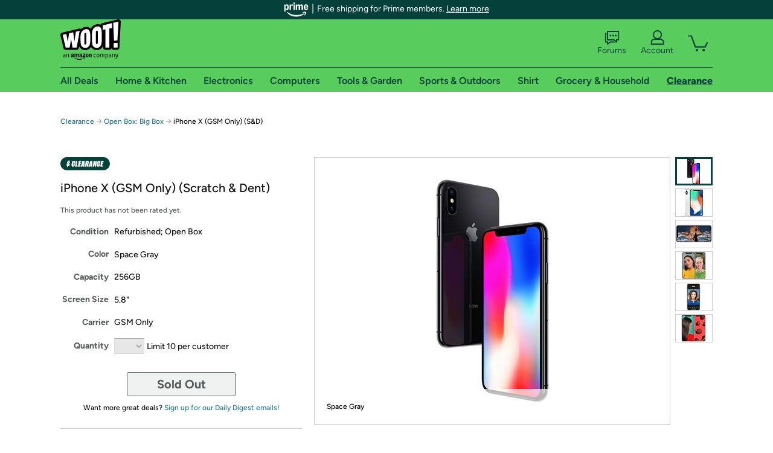

--- FILE ---
content_type: text/html; charset=utf-8
request_url: https://sellout.woot.com/offers/iphone-x-gsm-only-sd-1?ref=w_cnt_wp_0_89
body_size: 27708
content:



    <!DOCTYPE html>
    <html>
    <head>
        <!--AWS RUM-->
<script>(function (n, i, v, r, s, c, x, z) { x = window.AwsRumClient = { q: [], n: n, i: i, v: v, r: r, c: c }; window[n] = function (c, p) { x.q.push({ c: c, p: p }); }; z = document.createElement('script'); z.async = true; z.src = s; document.head.insertBefore(z, document.head.getElementsByTagName('script')[0]); })('cwr', 'f3691888-3da1-4d69-a78a-bbc88c499553', '1.0.0', 'us-east-1', 'https://client.rum.us-east-1.amazonaws.com/1.5.0/cwr.js', { guestRoleArn: "arn:aws:iam::525508281157:role/RUM-Monitor-us-east-1-525508281157-0063818041461-Unauth", identityPoolId: "us-east-1:9d0ab28f-ed32-4a67-84b0-1a981cafd7fb", endpoint: "https://dataplane.rum.us-east-1.amazonaws.com", telemetries: ["performance", "errors", "http"], allowCookies: true, enableXRay: true });</script>
<!--End AWS RUM-->

        <title>iPhone X (GSM Only) (S&amp;D)</title>
        <link rel="icon" type="image/png" href="https://d3rqdbvvokrlbl.cloudfront.net/lib/Images/favicon/favicon-96x96.2025.png" sizes="96x96" />
<link rel="icon" type="image/svg+xml" href="https://d3rqdbvvokrlbl.cloudfront.net/lib/Images/favicon/favicon.2025.svg" />
<link rel="apple-touch-icon" sizes="180x180" href="https://d3rqdbvvokrlbl.cloudfront.net/lib/Images/favicon/apple-touch-icon.5.png" />
<meta name="apple-mobile-web-app-title" content="Woot!" />


        <link href="https://d3rqdbvvokrlbl.cloudfront.net/styles/shared/layout.53e626251032.less" rel="stylesheet" />
        <link href="https://sellout.woot.com/offers/iphone-x-gsm-only-sd-1"
              rel="canonical">
        
        <meta content="width=1100" name="viewport" />
        <meta name="google-site-verification" content="OvtTPma0yP_gBPm58WnY3eTo2QcEZerb24x8gTUgiZQ" />
        <script crossorigin="anonymous" src="https://d3rqdbvvokrlbl.cloudfront.net/lib/scripts/shared/jquery-modernizr.53e626251032.js"></script>

        <meta content="2026-01-20T05:45:13.9103190Z" id="timestamp">

            
    <meta property="fb:app_id" content="121800081168103" />
    <meta property="og:description" content="iPhone X (GSM Only) (S&amp;D)" />

            <meta property="og:image" content="https://images-na.ssl-images-amazon.com/images/S/mediaservice.woot.com/88358263-8fb9-45e9-a218-4b47b45a5381._AC_SR882,441_.jpg" />
            <meta property="og:image" content="https://images-na.ssl-images-amazon.com/images/S/mediaservice.woot.com/b4a076e7-ebce-4cc0-bdd1-e226f90a0fe8._AC_SR882,441_.jpg" />
            <meta property="og:image" content="https://images-na.ssl-images-amazon.com/images/S/mediaservice.woot.com/74a4f0e0-d140-4975-b584-73cea25c899f._AC_SR882,441_.png" />
            <meta property="og:image" content="https://images-na.ssl-images-amazon.com/images/S/mediaservice.woot.com/bef26273-ee3e-41e6-a0b0-23ee3a972e6c._AC_SR882,441_.png" />
            <meta property="og:image" content="https://images-na.ssl-images-amazon.com/images/S/mediaservice.woot.com/5028fa80-24bd-4a3a-951e-44acc9cd8f33._AC_SR882,441_.png" />
            <meta property="og:image" content="https://images-na.ssl-images-amazon.com/images/S/mediaservice.woot.com/a8d238ac-8e71-4cad-98b4-8759ebf74a7d._AC_SR882,441_.png" />
    <meta property="og:site_name" content="Sellout.Woot" />
    <meta property="og:title" content="iPhone X (GSM Only) (S&amp;D)" />
    <meta property="og:url" content="https://sellout.woot.com/offers/iphone-x-gsm-only-sd-1" />
    <meta property="og:type" content="product" />
                <meta name="twitter:card" content="summary_large_image" />
        <meta name="twitter:site" content="@woot" />
            <meta name="twitter:image" content="https://images-na.ssl-images-amazon.com/images/S/mediaservice.woot.com/88358263-8fb9-45e9-a218-4b47b45a5381._AC_SR882,441_.jpg" />


        <script>
            var googletag = googletag || {};
            googletag.cmd = googletag.cmd || [];
            (function () {
                var gads = document.createElement("script");
                gads.async = true;
                gads.type = "text/javascript";
                var useSSL = "https:" == document.location.protocol;
                gads.src = (useSSL ? "https:" : "http:") + "//www.googletagservices.com/tag/js/gpt.js";
                var node = document.getElementsByTagName("script")[0];
                node.parentNode.insertBefore(gads, node);
            })();
        </script>

        
            <script>
        var googleDataLayer = googleDataLayer || [];
        googleDataLayer.push({
            customDimensions: {
                displayType: 'Desktop',
            },
        });
    </script>

    <!-- Google Tag Manager -->
    <script>
        (function (w, d, s, l, i) {
            w[l] = w[l] || []; w[l].push({
                'gtm.start':
                    new Date().getTime(), event: 'gtm.js'
            }); var f = d.getElementsByTagName(s)[0],
                j = d.createElement(s), dl = l != 'dataLayer' ? '&l=' + l : ''; j.async = true; j.src =
                    '//www.googletagmanager.com/gtm.js?id=' + i + dl; f.parentNode.insertBefore(j, f);
        })(window, document, 'script', 'googleDataLayer', 'GTM-KBS4QP');</script>
    <!-- End Google Tag Manager -->


        

        <!-- Optimizely -->
        <script src="https://cdn.optimizely.com/js/25069340825.js"></script>
        <!-- End Optimizely -->

        
    <link href="https://sellout.woot.com/offers/iphone-x-gsm-only-sd-1" rel="canonical" />
    <link href="https://d3rqdbvvokrlbl.cloudfront.net/styles/offers/detail.53e626251032.less" rel="stylesheet" />


    <script>
        var offerPurchaseLimit = 10;
        var offerAvailableQuantity = 0;
        var offerItems = [{"Id":"ea178d5f-ecf5-4558-a7e4-aa8d671340af","Asin":"B0775H5HJW","AmazonPrice":null,"Attributes":[],"FormattedDiscount":"","FormattedListPrice":"","FormattedSalePrice":"$389.99","FormattedWarrantyPrice":"$56.99","Key":"","ListPrice":0,"Quantity":0,"SalePrice":389.99,"SKU":"Z2CE28908C","TotalReviews":null,"WarrantyPrice":56.99,"WarrantyTerm":1,"WarrantyUrl":"https://www.squaretrade.com/affiliate-widget?merchantID=subscrip_014793207843\u0026ccode=bs_war_affiliate_widget%3AWOOT_1112\u0026source=STD_AFFILIATE\u0026itemPurchasePrice=389.99\u0026itemPurchaseDate=01-19-2026\u0026itemCondition=Refurbished\u0026purchaseLocation=Woot\u0026itemCategory=Miscellaneous"}];
        var usePriceUpdate = false;
        var eventType = "WootPlusEvent";
        var eventId = "8e20bd0d-dbe9-4f69-a262-46c31361e603";
        var offerId = "4bb6e42a-e376-4ad7-a51c-b37adbb4daa1";
        var offerTitle = "iPhone X (GSM Only) (Scratch &amp; Dent)";
    </script>


<!-- Longitude Advertisement -->
        <script>
            window.addEventListener("load", function () {
                var s = document.createElement('script');
                s.type = 'text/javascript';
                s.async = true;
                s.src = 'https://lngtd.com/woot.js';
                var h = document.getElementsByTagName('head')[0];
                h.append(s);
            });
        </script>
<!-- End Longitude Advertisement -->

        <style> </style > <script> $(function(){
if (document.location.href.indexOf('woot.com/offers/') < 0) {
    return;
}

var $linksWithWrongUrl = $('a[href="https://admin.woot.com/warranty"]');
if ($linksWithWrongUrl.length === 0) {
    return;
}
$linksWithWrongUrl.attr('href', document.location.origin + '/warranty');
}) </script> <style > </style><style> </style > <script> $(function(){
function addAgfgBreadcrumb() {
  var $firstBreadcrumb = $("#breadcrumbs ol > li:first-child a");
  $firstBreadcrumb.text("Amazon Goods for Good");
  $firstBreadcrumb.attr(
    "href",
    "https://sellout.woot.com/plus/event-1?ref=w_cnt_wp_crum_1"
  );
}
var subcategories = [
  "grocery-household-garage-sale",
  "event-1",
  "food-beverage",
  "baby-child-care",
  "health-personal-care",
  "medical-ppe",
  "kitchen-1",
  "paper-plastic-storage-1",
  "household-furniture",
  "furniture",
  "sports-outdoors",
  "mens-clothing",
  "womens-clothing",
  "childrens-clothing",
  "toys-games-1",
  "school-office",
  "books",
  "blank-2",
];
var total = subcategories.length;
var pathname = document.location.pathname;
if (pathname.indexOf("plus/") > -1) {
  for (var i = 0; i < total; i++) {
    if (pathname.indexOf('plus/' + subcategories[i]) > -1) {
      addAgfgBreadcrumb();
      break;
    }
  }
} else if (pathname.indexOf("offers/") > -1) {
  var $secondBreadcrumb = $("#breadcrumbs ol > li:nth-of-type(2) a");
  for (var i = 0; i < total; i++) {
    if (
      $secondBreadcrumb.attr("href") &&
      $secondBreadcrumb.attr("href").indexOf('plus/' + subcategories[i]) > -1
    ) {
      addAgfgBreadcrumb();
      break;
    }
  }
}
}) </script> <style > </style><style></style >
<script>
$(document).ready(function () { 
$('p, h1, h2, h3, a').filter(':contains("Woot Inc"), :contains("Woot, Inc")').each(function(){$(this).text($(this).text().replace(/Woot,? Inc\.?/g,"Woot LLC")); });
});
</script>
<style ></style>

    </head>

    <body>
        

    <!-- Google Tag Manager (noscript) -->
        <noscript><iframe src="//www.googletagmanager.com/ns.html?id=GTM-KBS4QP"
        height="0" width="0" style="display:none;visibility:hidden" sandbox=""></iframe></noscript>
    <!-- End Google Tag Manager (noscript) -->


        
        <div id="header-container">
            
    
<div class="prime-header global-prime-header" data-test-ui="prime-logo-header">
    <img src="https://d3rqdbvvokrlbl.cloudfront.net/images/prime/prime-logo.svg" class="prime-logo-icon" alt="Logo of Amazon Prime" />
        <span>Free shipping for Prime members. <a href="#" data-test-ui="prime-header-click">Learn more</a></span>
</div>



<section id="prime-modal" data-test-ui="prime-header-open">
    <a href="#" class="close" aria-label="Close" data-test-ui="prime-header-close">X</a>
    <header data-test-ui="prime-header-title">
        <div class="prime-logo"><img src="https://d3rqdbvvokrlbl.cloudfront.net/lib/images/shared/amazon-prime.svg" /></div>
        <h1>Free shipping for Prime members on Woot!</h1>
    </header>
    <div data-test-ui="prime-header-content">
        <p>Woot! customers who are Amazon Prime members can enjoy special shipping benefits on Woot!, including:</p>
        <ul>
            <li>Free Standard shipping on Woot! orders</li>
            <li>Free Express shipping on Shirt.Woot orders</li>
        </ul>
        <p>Amazon Prime membership required. See individual offer pages for shipping details and restrictions. Not valid for international shipping addresses.</p>

            <div class="login-with-amazon" data-test-ui="prime-header-lwa">
                <p>Get started by logging in with Amazon or try a 30-day free trial of Amazon Prime<sup>*</sup></p>
                <a href="https://account.woot.com/Reauthenticate?openLwaModal=True&amp;ref=cnt_prime_lwa" class="auth-lwa-button">Login with Amazon</a>
                <a href=https://www.amazon.com/tryprimefree?ref_=assoc_tag_ph_1427739975520&amp;_encoding=UTF8&amp;camp=1789&amp;creative=9325&amp;linkCode=pf4&amp;tag=woot034-20&amp;linkId=1ec97244b92d7ba41db6dbde37269e59 target="_blank" class="prime-trial-flat-button">Try a 30-day free trial of Amazon Prime</a>
                <p class="re-login"><sup>*</sup>Re-login required on Woot! for benefits to take effect</p>
            </div>
    </div>
</section>



            



<a class="amazon-ingress" href="#" data-test-ui="amazon-ingress"><div class="arrow"></div>Back to Amazon.com</a>

<header id="global-header">
    <div class="header-container">
        <nav class="actions">
            <div class="logo-container">
                <a class="logo-container"     href="https://www.woot.com/?ref=w_ngh_w_2#ref=sellout.woot.com/header/tab@1.10-woot" data-ref-tag="w_ngh_w_2"
>
                    <img src="https://d3rqdbvvokrlbl.cloudfront.net/lib/images/sites/header/woot-logo.svg" alt="W-O-O-T exclamation. Woooot! an Amazon company." />
                </a>
            </div>
            <div class="actions-list-container menu-items-container">
                <div class="action-box">
                    <ul class="actions-list">
                        <li>
                            <a href="https://forums.woot.com/" class="forums">
                                <svg width="25" height="24" viewBox="0 0 25 24" fill="none"
    xmlns="http://www.w3.org/2000/svg">
    <g clip-path="url(#clip0_503_10326)">
        <g clip-path="url(#clip1_503_10326)">
            <path d="M24.21 1.29C24.03 1.11 23.78 1 23.52 1H5.02004C4.76004 1 4.51004 1.1 4.33004 1.29C4.15004 1.47 4.04004 1.72 4.04004 1.98V15.95C4.04004 16.21 4.14004 16.46 4.33004 16.64C4.52004 16.82 4.76004 16.93 5.02004 16.93H15.21L19.33 20.29C19.62 20.53 20.03 20.58 20.37 20.42C20.71 20.26 20.93 19.91 20.93 19.54V16.93H23.54C23.8 16.93 24.05 16.83 24.23 16.64C24.41 16.46 24.52 16.21 24.52 15.95V1.98C24.52 1.72 24.42 1.47 24.23 1.29H24.21ZM19.94 14.97C19.68 14.97 19.43 15.07 19.25 15.26C19.07 15.44 18.96 15.69 18.96 15.95V17.48L16.17 15.2C16 15.06 15.78 14.98 15.55 14.98H6.00004V2.95H22.55V14.97H19.94Z" fill="#121212"/>
            <path d="M18.6499 7.5C17.8399 7.5 17.1799 8.16 17.1799 8.97C17.1799 9.78 17.8399 10.44 18.6499 10.44C19.4599 10.44 20.1199 9.78 20.1199 8.97C20.1199 8.16 19.4599 7.5 18.6499 7.5Z" fill="#121212"/>
            <path d="M14.27 7.5C13.46 7.5 12.8 8.16 12.8 8.97C12.8 9.78 13.46 10.44 14.27 10.44C15.08 10.44 15.74 9.78 15.74 8.97C15.74 8.16 15.08 7.5 14.27 7.5Z" fill="#121212"/>
            <path d="M9.90005 7.5C9.09005 7.5 8.43005 8.16 8.43005 8.97C8.43005 9.78 9.09005 10.44 9.90005 10.44C10.7101 10.44 11.3701 9.78 11.3701 8.97C11.3701 8.16 10.7101 7.5 9.90005 7.5Z" fill="#121212"/>
            <path d="M15.69 18.49H9.45C9.22 18.49 9.01 18.57 8.83 18.71L6.04 20.99V19.46C6.04 19.2 5.94 18.95 5.75 18.77C5.56 18.59 5.32 18.48 5.06 18.48H2.45V6.41997H3.16V4.46997H1.48C1.22 4.46997 0.97 4.56997 0.79 4.75997C0.61 4.93997 0.5 5.18997 0.5 5.44997V19.46C0.5 19.72 0.6 19.97 0.79 20.15C0.97 20.33 1.22 20.44 1.48 20.44H4.09V23.05C4.09 23.43 4.31 23.77 4.65 23.93C4.99 24.09 5.39 24.04 5.69 23.8L9.81 20.44H18.08L15.7 18.49H15.69Z" fill="#121212"/>
        </g>
    </g>
    <g transform="translate(25,0)" clip-path="url(#clip0_504_10390)">
        <g clip-path="url(#clip1_504_10390)">
            <path d="M24.21 1.29C24.03 1.11 23.78 1 23.52 1H5.02004C4.76004 1 4.51004 1.1 4.33004 1.29C4.15004 1.47 4.04004 1.72 4.04004 1.98V15.95C4.04004 16.21 4.14004 16.46 4.33004 16.64C4.51004 16.82 4.76004 16.93 5.02004 16.93H15.21L19.33 20.29C19.62 20.53 20.03 20.58 20.37 20.42C20.71 20.26 20.93 19.91 20.93 19.54V16.93H23.54C23.8 16.93 24.05 16.83 24.23 16.64C24.41 16.45 24.52 16.21 24.52 15.95V1.98C24.52 1.72 24.42 1.47 24.23 1.29H24.21ZM9.90004 10.43C9.09004 10.43 8.43004 9.77 8.43004 8.96C8.43004 8.15 9.09004 7.49 9.90004 7.49C10.71 7.49 11.37 8.15 11.37 8.96C11.37 9.77 10.71 10.43 9.90004 10.43ZM14.27 10.43C13.46 10.43 12.8 9.77 12.8 8.96C12.8 8.15 13.46 7.49 14.27 7.49C15.08 7.49 15.74 8.15 15.74 8.96C15.74 9.77 15.08 10.43 14.27 10.43ZM18.65 10.43C17.84 10.43 17.18 9.77 17.18 8.96C17.18 8.15 17.84 7.49 18.65 7.49C19.46 7.49 20.12 8.15 20.12 8.96C20.12 9.77 19.46 10.43 18.65 10.43Z" fill="#121212"/>
            <path d="M15.69 18.49H9.45C9.22 18.49 9.01 18.57 8.83 18.71L6.04 20.99V19.46C6.04 19.2 5.94 18.95 5.75 18.77C5.56 18.59 5.32 18.48 5.06 18.48H2.45V6.41997H3.16V4.46997H1.48C1.22 4.46997 0.97 4.56997 0.79 4.75997C0.61 4.93997 0.5 5.18997 0.5 5.44997V19.46C0.5 19.72 0.6 19.97 0.79 20.15C0.97 20.33 1.22 20.44 1.48 20.44H4.09V23.05C4.09 23.43 4.31 23.77 4.65 23.93C4.99 24.09 5.39 24.04 5.69 23.8L9.81 20.44H18.08L15.7 18.49H15.69Z" fill="#121212"/>
        </g>
    </g>
    <defs>
        <clipPath id="clip0_503_10326">
            <rect width="24" height="24" fill="white" transform="translate(0.5)"/>
        </clipPath>
        <clipPath id="clip1_503_10326">
            <rect width="24" height="23.02" fill="white" transform="translate(0.5 1)"/>
        </clipPath>
        <clipPath id="clip0_504_10390">
            <rect width="24" height="24" fill="white" transform="translate(0.5)"/>
        </clipPath>
        <clipPath id="clip1_504_10390">
            <rect width="24" height="23.02" fill="white" transform="translate(0.5 1)"/>
        </clipPath>
    </defs>
</svg>

                                Forums
                            </a>
                        </li>
                        <li>
<div id="account" class="logged-out">
    <div id="welcome" data-header-ref="ngh">
            <div class="shows-user-drop">
                <a class="signin account">
                    <svg width="25" height="24" viewBox="0 0 25 24" fill="none"
    xmlns="http://www.w3.org/2000/svg">
    <g clip-path="url(#clip0_503_10282)">
        <path d="M21.78 15.72C20.62 14.69 19.04 14.07 17.31 14.07H16.25C18.55 12.79 20.11 10.33 20.11 7.51C20.11 3.36 16.75 0 12.6 0C8.45 0 5.08 3.36 5.08 7.51C5.08 10.33 6.64 12.79 8.94 14.07H7.88C6.15 14.07 4.57 14.69 3.41 15.72C2.25 16.75 1.5 18.22 1.5 19.85V23C1.5 23.25 1.6 23.51 1.79 23.69C1.97 23.87 2.22 23.98 2.48 23.98H22.71C22.97 23.98 23.22 23.88 23.4 23.69C23.58 23.51 23.69 23.26 23.69 23V19.85C23.69 18.22 22.94 16.75 21.78 15.73V15.72ZM8.67 11.44C7.66 10.43 7.04 9.05 7.04 7.51C7.04 5.97 7.66 4.59 8.67 3.58C9.68 2.57 11.06 1.95 12.6 1.95C14.14 1.95 15.52 2.57 16.53 3.58C17.54 4.59 18.16 5.97 18.16 7.51C18.16 9.05 17.54 10.43 16.53 11.44C15.52 12.45 14.14 13.07 12.6 13.07C11.06 13.07 9.68 12.45 8.67 11.44ZM21.73 22.02H3.45V19.85C3.45 18.83 3.91 17.9 4.7 17.19C5.49 16.48 6.62 16.03 7.87 16.03H17.29C18.55 16.03 19.67 16.48 20.46 17.19C21.25 17.9 21.71 18.83 21.71 19.85V22.02H21.73Z" fill="#121212"/>
    </g>
    <g transform="translate(25,0)" clip-path="url(#clip0_504_10402)">
        <path d="M21.78 15.72C20.62 14.69 19.04 14.07 17.31 14.07H16.25C18.55 12.79 20.11 10.33 20.11 7.51C20.11 3.36 16.75 0 12.6 0C8.45 0 5.08 3.36 5.08 7.51C5.08 10.33 6.64 12.79 8.94 14.07H7.88C6.15 14.07 4.57 14.69 3.41 15.72C2.25 16.75 1.5 18.22 1.5 19.85V23C1.5 23.25 1.6 23.51 1.79 23.69C1.97 23.87 2.22 23.98 2.48 23.98H22.71C22.97 23.98 23.22 23.88 23.4 23.69C23.58 23.51 23.69 23.26 23.69 23V19.85C23.69 18.22 22.94 16.75 21.78 15.73V15.72Z" fill="#121212"/>
    </g>
    <defs>
        <clipPath id="clip0_503_10282">
            <rect width="22.19" height="23.97" fill="white" transform="translate(1.5)"/>
        </clipPath>
        <clipPath id="clip0_504_10402">
            <rect width="22.19" height="23.97" fill="white" transform="translate(1.5)"/>
        </clipPath>
    </defs>
</svg>
                    Account
                </a>
            </div>
            <div class="acct-option-list">
                <ul>
                    <li>
                        <a class="signin">Sign in</a>
                    </li>
                    <li>
                        <a class="signup">New to Woot? - Sign up</a>
                    </li>
                    <li>
                        <a href="https://account.woot.com/?ref=ngh_act_ya_dd_so">Your Account</a>
                    </li>
                    <li>
                        <a href="https://account.woot.com/purchasehistory?ref=ngh_act_syb_so">Stuff You Bought</a>
                    </li>
                    <li>
                        <a href="https://support.woot.com/?ref=ngh_act_spt_so">Customer Service</a>
                    </li>
                    <li>
                        <a href="https://www.woot.com/feedback?ref=ngh_act_fdbk_so">Feedback</a>
                    </li>
                </ul>
            </div>
    </div>
</div>
</li>
                        <li>


<div data-minicart-hassoldoutitems="false" data-minicart-ref-tag="ngh_mc_crt" id="minicart">
        <a aria-label="Shopping Cart" class="count" href="https://www.woot.com/cart?ref=w_ngh_mc_icon#ref=sellout.woot.com/header"></a>
        <div class="loading"></div>
</div>
</li>
                    </ul>
                </div>
            </div>
        </nav>
        <nav class="categories">
                <div id="category-tab-everything-woot" class="category everything-woot retail  ">
                    <a     href="https://www.woot.com/alldeals?ref=w_ngh_et_1#ref=sellout.woot.com/header/tab@0.10-everything" data-ref-tag="w_ngh_et_1"
 class="tab"><span class="title">All Deals</span></a>



<section id="lazy-69c7f29a-124e-41e9-a0be-5870fe8acf14" class="lazy-container drop-down" data-lazy-url="https://sellout.woot.com/sites/headercategoryflyout?category=Everything.Woot&amp;tabIndex=0&amp;tabCount=10&amp;ref=w_ngh_et_1" data-lazy-target="#category-tab-everything-woot" data-lazy-trigger="mouseover touchstart">
    <span class="loading"></span>
</section>
                </div>
                <div id="category-tab-home-woot" class="category home-woot retail  ">
                    <a     href="https://www.woot.com/category/home?ref=w_ngh_hm_3#ref=sellout.woot.com/header/tab@2.10-home" data-ref-tag="w_ngh_hm_3"
 class="tab"><span class="title">Home &amp; Kitchen</span></a>



<section id="lazy-b99112eb-ebab-4a90-be02-c7102946216f" class="lazy-container drop-down" data-lazy-url="https://sellout.woot.com/sites/headercategoryflyout?category=Home.Woot&amp;tabIndex=2&amp;tabCount=10&amp;ref=w_ngh_hm_3" data-lazy-target="#category-tab-home-woot" data-lazy-trigger="mouseover touchstart">
    <span class="loading"></span>
</section>
                </div>
                <div id="category-tab-electronics-woot" class="category electronics-woot retail  ">
                    <a     href="https://www.woot.com/category/electronics?ref=w_ngh_el_4#ref=sellout.woot.com/header/tab@3.10-electronics" data-ref-tag="w_ngh_el_4"
 class="tab"><span class="title">Electronics</span></a>



<section id="lazy-648f46f5-4ba6-4158-8c3f-8df460f7c6fd" class="lazy-container drop-down" data-lazy-url="https://sellout.woot.com/sites/headercategoryflyout?category=Electronics.Woot&amp;tabIndex=3&amp;tabCount=10&amp;ref=w_ngh_el_4" data-lazy-target="#category-tab-electronics-woot" data-lazy-trigger="mouseover touchstart">
    <span class="loading"></span>
</section>
                </div>
                <div id="category-tab-computers-woot" class="category computers-woot retail  ">
                    <a     href="https://www.woot.com/category/computers?ref=w_ngh_cp_5#ref=sellout.woot.com/header/tab@4.10-computers" data-ref-tag="w_ngh_cp_5"
 class="tab"><span class="title">Computers</span></a>



<section id="lazy-00ae72cf-1685-42bb-802a-856c7558e385" class="lazy-container drop-down" data-lazy-url="https://sellout.woot.com/sites/headercategoryflyout?category=Computers.Woot&amp;tabIndex=4&amp;tabCount=10&amp;ref=w_ngh_cp_5" data-lazy-target="#category-tab-computers-woot" data-lazy-trigger="mouseover touchstart">
    <span class="loading"></span>
</section>
                </div>
                <div id="category-tab-tools-woot" class="category tools-woot retail  ">
                    <a     href="https://www.woot.com/category/tools?ref=w_ngh_tg_6#ref=sellout.woot.com/header/tab@5.10-tools" data-ref-tag="w_ngh_tg_6"
 class="tab"><span class="title">Tools &amp; Garden</span></a>



<section id="lazy-04a8aac9-6112-44fd-bf5c-3f2e3b45d5ec" class="lazy-container drop-down" data-lazy-url="https://sellout.woot.com/sites/headercategoryflyout?category=Tools.Woot&amp;tabIndex=5&amp;tabCount=10&amp;ref=w_ngh_tg_6" data-lazy-target="#category-tab-tools-woot" data-lazy-trigger="mouseover touchstart">
    <span class="loading"></span>
</section>
                </div>
                <div id="category-tab-sport-woot" class="category sport-woot retail  ">
                    <a     href="https://www.woot.com/category/sport?ref=w_ngh_sp_7#ref=sellout.woot.com/header/tab@6.10-sport" data-ref-tag="w_ngh_sp_7"
 class="tab"><span class="title">Sports &amp; Outdoors</span></a>



<section id="lazy-7909398f-d9c3-4941-a95c-6ecf7c321d80" class="lazy-container drop-down" data-lazy-url="https://sellout.woot.com/sites/headercategoryflyout?category=Sport.Woot&amp;tabIndex=6&amp;tabCount=10&amp;ref=w_ngh_sp_7" data-lazy-target="#category-tab-sport-woot" data-lazy-trigger="mouseover touchstart">
    <span class="loading"></span>
</section>
                </div>
                <div id="category-tab-shirt-woot" class="category shirt-woot retail  ">
                    <a     href="https://shirt.woot.com/?ref=w_ngh_sh_8#ref=sellout.woot.com/header/tab@7.10-shirt" data-ref-tag="w_ngh_sh_8"
 class="tab"><span class="title">Shirt</span></a>



<section id="lazy-fe79df76-e908-4780-a5fc-6c175444a49b" class="lazy-container drop-down" data-lazy-url="https://sellout.woot.com/sites/headercategoryflyout?category=Shirt.Woot&amp;tabIndex=7&amp;tabCount=10&amp;ref=w_ngh_sh_8" data-lazy-target="#category-tab-shirt-woot" data-lazy-trigger="mouseover touchstart">
    <span class="loading"></span>
</section>
                </div>
                <div id="category-tab-grocery-woot" class="category grocery-woot retail  ">
                    <a     href="https://www.woot.com/category/grocery?ref=w_ngh_gr_9#ref=sellout.woot.com/header/tab@8.10-grocery" data-ref-tag="w_ngh_gr_9"
 class="tab"><span class="title">Grocery &amp; Household</span></a>



<section id="lazy-bf64259c-64e1-4c0b-ae56-3fe72fbc3089" class="lazy-container drop-down" data-lazy-url="https://sellout.woot.com/sites/headercategoryflyout?category=Grocery.Woot&amp;tabIndex=8&amp;tabCount=10&amp;ref=w_ngh_gr_9" data-lazy-target="#category-tab-grocery-woot" data-lazy-trigger="mouseover touchstart">
    <span class="loading"></span>
</section>
                </div>
                <div id="category-tab-sellout-woot" class="category sellout-woot retail current ">
                    <a     href="https://www.woot.com/category/sellout?ref=w_ngh_so_10#ref=sellout.woot.com/header/tab@9.10-sellout" data-ref-tag="w_ngh_so_10"
 class="tab"><span class="title">Clearance</span></a>



<section id="lazy-8a645045-44f6-4614-8314-60502a5781c7" class="lazy-container drop-down" data-lazy-url="https://sellout.woot.com/sites/headercategoryflyout?category=Sellout.Woot&amp;tabIndex=9&amp;tabCount=10&amp;ref=w_ngh_so_10" data-lazy-target="#category-tab-sellout-woot" data-lazy-trigger="mouseover touchstart">
    <span class="loading"></span>
</section>
                </div>
        </nav>
    </div>
</header>
        </div>
        


        

    <nav id="breadcrumbs" class="">
        <ol>
                <li><a href="https://www.woot.com/category/sellout?ref=w_cnt_odet_w_crum_1">Clearance</a></li>


            <span class="arrow">&rarr;</span>
                <li><a href="https://sellout.woot.com/plus/open-box-big-box?ref=w_cnt_odet_w_crum_2_wp">Open Box: Big Box</a></li>
                <span class="arrow">&rarr;</span>
                <li>iPhone X (GSM Only) (S&amp;D)</li>
                    </ol>
    </nav>

        






<div id="content" class="wootplus soldout" data-amazon-lightbox="">
    <section id="basics">
                <section id="product-info">
            <article id="description" class="no-attributes">
                <div id="quantity-alert" class="alert-box error" style="display: none;"><span>Hey, you can only buy 10 of these.</span><br />Leave some for the rest of us!<br /><a href="https://www.woot.com/cart">Update the quantity in your cart.</a></div>
                <div id="attribute-alerts">
                </div>
                                    <div class="clearance" aria-hidden="true"></div>
                <div id="attribute-selector">
                    <header>
                        <h1>iPhone X (GSM Only) (Scratch &amp; Dent)</h1>
                    </header>


                        <div id="ratings-reviews-summary" data-bind="template: { name: 'rating-summary-template', data: selectedItem }"></div>


<script id="rating-summary-template" type="text/html">
    <div class="ui-product-detail-rr-container-no-active" data-bind="if: !$data">
        <span class="ui-rr-star-container ux-rr-star">
            <span class="ui-rr-star-icon ui-rr-star-0"></span>
        </span>
        <span class="ui-rr-review-label">Select options below to see ratings.</span>
    </div>

        <div class="ui-product-detail-rr-container-no-reviews" data-bind="if: $data == 'no reviews'">
            <span class="ui-rr-review-label">This product has not been rated yet.</span>
        </div>

    <div class="ui-product-detail-rr-container" data-bind="if: $data && $data != 'no reviews' && totalReviewCount() > 0">
        <div class="ui-rr-star-popover-container">
            <span class="ui-rr-star-container ux-rr-star">
                <span data-bind="attr: { 'class': 'ui-rr-star-icon ' + starCountClass() }"></span>
                <!-- ko if: $data.shouldBeLink -->
                    <span class="ui-rr-down-arrow"></span>
                <!-- /ko -->
            </span>
            <!-- ko if: $data.shouldBeLink -->
                <div class="ui-rr-popover ux-rr-popover">
                    <div class="ui-rr-arrow-border">
                        <div class="ui-rr-up-arrow"></div>
                    </div>
                    <div class="ui-rr-popover-logo"></div>
                    <div class="ui-rr-star-label">
                        <span data-bind="text: averageOverallRating"></span> out of 5 stars
                    </div>
                    <div class="ui-rr-hist-container">
                        <div data-bind="foreach: starCounts">
                            <div>
                                <span class="ui-rr-hist-star-link ux-rr-hist-star-link">
                                    <a data-bind="attr: { href: $parent.reviewsUrl() + '&filter=' + starNumber() }">
                                        <span class="ui-rr-link-label ux-rr-hist-star-link-label"><span data-bind="text: starNumber"></span> Star</span>
                                        <span class="ui-rr-hist-link-container ux-rr-hist-link-container">
                                            <span class="ui-rr-hist-bar-container"><span class="ui-rr-hist-bar" data-bind="style : { width: starPct }"></span></span>
                                        </span>
                                    </a>
                                </span>
                                <span class="ui-rr-hist-bar-label" data-bind="text: starPct"></span>
                            </div>
                        </div>
                    </div>
                    <a data-bind="attr: { href: reviewsUrl }" class="ui-rr-popover-link-out">
                        See all reviews
                        <span class="ui-rr-right-arrow"></span>
                    </a>
                </div>
            <!-- /ko -->
        </div>
        <!-- ko if: $data.shouldBeLink -->
            <a class="ui-rr-review-label" data-bind="attr: { href: reviewsUrl }"><span data-bind="text: totalReviewCountText"></span> Amazon rating<span data-bind="if: totalReviewCount() > 1">s</span></a>
        <!-- /ko -->
        <!-- ko if: !$data.shouldBeLink -->
            <span class="ui-rr-review-label"><span data-bind="text: totalReviewCountText"></span> Amazon rating<span data-bind="if: totalReviewCount() > 1">s</span></span>
        <!-- /ko -->
    </div>
</script>


                    <div class="attributes">
                            <div class="attribute global static condition">
                                <label for="attr-condition">Condition</label>
                                <span id="attr-condition" class="refurbished;-open-box">Refurbished; Open Box</span>
                            </div>
                            <div class="attribute global static color">
                                <label for="attr-color">Color</label>
                                <span id="attr-color" class="space-gray">Space Gray</span>
                            </div>
                            <div class="attribute global static capacity">
                                <label for="attr-capacity">Capacity</label>
                                <span id="attr-capacity" class="256gb">256GB</span>
                            </div>
                            <div class="attribute global static screen size">
                                <label for="attr-screen size">Screen Size</label>
                                <span id="attr-screen size" class="5.8&quot;">5.8&quot;</span>
                            </div>
                            <div class="attribute global static carrier">
                                <label for="attr-carrier">Carrier</label>
                                <span id="attr-carrier" class="gsm-only">GSM Only</span>
                            </div>
                                                <div class="item-details"></div>
                        <div class="attribute global quantity">
                            <label for="attr-quantity">Quantity</label>
                            <select  id="attr-quantity" name="Quantity">
                                    <option disabled value="1">1</option>
                                    <option disabled value="2">2</option>
                                    <option disabled value="3">3</option>
                                    <option disabled value="4">4</option>
                                    <option disabled value="5">5</option>
                                    <option disabled value="6">6</option>
                                    <option disabled value="7">7</option>
                                    <option disabled value="8">8</option>
                                    <option disabled value="9">9</option>
                                    <option disabled value="10">10</option>
                            </select>
                            <span>Limit 10 per customer</span>
                            <p class="limited-quantity" style="display: none;">Hurry only <span class="remaining-quantity">1</span> left!</p>
                        </div>

                        
                                            </div>

                    <div class="checkout-button-message-container">
                                <a class="primary-button offer-detail soldout">Sold Out</a>

                            <div class="sold-out-message">
                            </div>
                                                    <p>Want more great deals? <a href="https://account.woot.com/welcome?ap=signup&amp;returnUrl=https://sellout.woot.com/offers/iphone-x-gsm-only-sd-1?ref=w_cnt_odet_ddsu#signup" class="want-more-deals-text">Sign up for our Daily Digest emails!</a></p>
                    </div>
                </div>
                
            </article>
            <article id="write-up">
            </article>
        </section>
            <aside id="event">
                <a class="logo" href="https://sellout.woot.com/plus/open-box-big-box"><img src="https://d3rqdbvvokrlbl.cloudfront.net/Images/offers/wootplus.svg" alt="WootPlus" height="44" width="140" /></a>
                <h1>Open Box: Big Box</h1>
                <p>The units in this event are being sold as "open box" condition. That means that they have been opened due to being a photo sample, a tested working customer return or having damaged packaging. Some non-essential items may be missing from the box. That is the reason for the reduced sale price and the reduced warranty.</p>
                <footer>


<a class="tertiary-button" href="https://forums.woot.com/t/571264">
    <div class="button" data-link-text="Start the discussion">Start the discussion</div>
        <span class="counter ">0</span>
</a>
                    <p><a href="https://sellout.woot.com/plus/open-box-big-box?ref=w_cnt_odet_etpg">Go to event page</a></p>
                </footer>
            </aside>

            <section id="advertisement-detail1">
                
    <aside class="advertisement" style="text-align: center">
            <div class="Medium Rectangle" id="cdm-zone-02"></div>
            <div class="advertisement-text">Advertisement</div>
            <footer>
            </footer>
    </aside>

            </section>
    </section>
    <section id="more-info">
        <div id="gallery">
            
                <div class="photo fullsize-0 current no-zoom" data-zoom-height="1024" data-zoom-url="https://d3gqasl9vmjfd8.cloudfront.net/dca70ff3-69f1-43a7-aaf3-f8f855d19e32.jpg" data-zoom-width="601">
                    <img src="https://d3gqasl9vmjfd8.cloudfront.net/88358263-8fb9-45e9-a218-4b47b45a5381.jpg" height="441" />
                        <span>Space Gray</span>
                </div>
                <div class="photo fullsize-1  no-zoom" data-zoom-height="500" data-zoom-url="https://d3gqasl9vmjfd8.cloudfront.net/39450841-f69e-4972-9d3a-343b5a8cd1ba.jpg" data-zoom-width="367">
                    <img src="https://d3gqasl9vmjfd8.cloudfront.net/b4a076e7-ebce-4cc0-bdd1-e226f90a0fe8.jpg" height="441" />
                        <span>Silver</span>
                </div>
                <div class="photo fullsize-2  no-zoom" data-zoom-height="282" data-zoom-url="https://d3gqasl9vmjfd8.cloudfront.net/51c79037-6b71-4976-894f-285df5422499.png" data-zoom-width="460">
                    <img src="https://d3gqasl9vmjfd8.cloudfront.net/74a4f0e0-d140-4975-b584-73cea25c899f.png" height="441" />
                </div>
                <div class="photo fullsize-3  no-zoom" data-zoom-height="500" data-zoom-url="https://d3gqasl9vmjfd8.cloudfront.net/1c53392f-7b34-4fa0-906e-081ddb63837f.png" data-zoom-width="460">
                    <img src="https://d3gqasl9vmjfd8.cloudfront.net/bef26273-ee3e-41e6-a0b0-23ee3a972e6c.png" height="441" />
                </div>
                <div class="photo fullsize-4  no-zoom" data-zoom-height="500" data-zoom-url="https://d3gqasl9vmjfd8.cloudfront.net/df15687d-ea75-4d19-a0a3-a7467ea77964.png" data-zoom-width="460">
                    <img src="https://d3gqasl9vmjfd8.cloudfront.net/5028fa80-24bd-4a3a-951e-44acc9cd8f33.png" height="441" />
                </div>
                <div class="photo fullsize-5  no-zoom" data-zoom-height="500" data-zoom-url="https://d3gqasl9vmjfd8.cloudfront.net/76232b99-7b64-447a-95d7-462e9356792b.png" data-zoom-width="460">
                    <img src="https://d3gqasl9vmjfd8.cloudfront.net/a8d238ac-8e71-4cad-98b4-8759ebf74a7d.png" height="441" />
                </div>
            <div id="gallery-zoom"></div>

            <nav>
                <div class="thumbnail-container ">
                    <ul>

                            <li class="current">
                                <a href="?ref=w_cnt_odet_pic_1#fullsize-0" title="Space Gray" data-thumbnails-ref-tag="w_cnt_odet_pic_1">
                                    <img src="https://images-na.ssl-images-amazon.com/images/S/mediaservice.woot.com/88358263-8fb9-45e9-a218-4b47b45a5381._AC_SR60,45_.jpg" />
                                    <div class="inner-border"></div>
                                </a>
                            </li>
                            <li class="">
                                <a href="?ref=w_cnt_odet_pic_2#fullsize-1" title="Silver" data-thumbnails-ref-tag="w_cnt_odet_pic_2">
                                    <img src="https://images-na.ssl-images-amazon.com/images/S/mediaservice.woot.com/b4a076e7-ebce-4cc0-bdd1-e226f90a0fe8._AC_SR60,45_.jpg" />
                                    <div class="inner-border"></div>
                                </a>
                            </li>
                            <li class="">
                                <a href="?ref=w_cnt_odet_pic_3#fullsize-2" data-thumbnails-ref-tag="w_cnt_odet_pic_3">
                                    <img src="https://images-na.ssl-images-amazon.com/images/S/mediaservice.woot.com/74a4f0e0-d140-4975-b584-73cea25c899f._AC_SR60,45_.png" />
                                    <div class="inner-border"></div>
                                </a>
                            </li>
                            <li class="">
                                <a href="?ref=w_cnt_odet_pic_4#fullsize-3" data-thumbnails-ref-tag="w_cnt_odet_pic_4">
                                    <img src="https://images-na.ssl-images-amazon.com/images/S/mediaservice.woot.com/bef26273-ee3e-41e6-a0b0-23ee3a972e6c._AC_SR60,45_.png" />
                                    <div class="inner-border"></div>
                                </a>
                            </li>
                            <li class="">
                                <a href="?ref=w_cnt_odet_pic_5#fullsize-4" data-thumbnails-ref-tag="w_cnt_odet_pic_5">
                                    <img src="https://images-na.ssl-images-amazon.com/images/S/mediaservice.woot.com/5028fa80-24bd-4a3a-951e-44acc9cd8f33._AC_SR60,45_.png" />
                                    <div class="inner-border"></div>
                                </a>
                            </li>
                            <li class="">
                                <a href="?ref=w_cnt_odet_pic_6#fullsize-5" data-thumbnails-ref-tag="w_cnt_odet_pic_6">
                                    <img src="https://images-na.ssl-images-amazon.com/images/S/mediaservice.woot.com/a8d238ac-8e71-4cad-98b4-8759ebf74a7d._AC_SR60,45_.png" />
                                    <div class="inner-border"></div>
                                </a>
                            </li>
                    </ul>
                </div>
            </nav>
        </div>
        <section id="details" class="tab-container">
            <nav>
                <ul>
                            <li class=current><a href="#tab=features" data-click-ref-tag="w_cnt_odet_feat">Features</a></li>
                            <li ><a href="#tab=specs" data-click-ref-tag="w_cnt_odet_spec">Specs</a></li>

                </ul>
            </nav>
            <div class="tab-content">
                        <section id="tab-features" class="tab current">
                            <h1>Features</h1>
                            
<article class="primary-content">

<div style="background: 0% 50% rgb(242, 159, 1); padding: 3px; border: 1px solid rgb(0, 0, 0); border-image: none; color: rgb(0, 0, 0); font-size: 15px; font-weight: bold; margin-bottom: 10px;">Hey, you there! These items are expected to have a moderate level of wear &amp; tear including (but not limited to) scratches, dents, and dings. Outside of their physical appearance, they have been tested to be in full working condition. Batteries are tested to function at minimum 85% capacity.</div>

<p class="p1" style="margin-top:0in;margin-right:0in;margin-bottom:9.75pt;
margin-left:0in;background:white"><span class="s1"><b><span style="font-size:
10.0pt;font-family:&quot;Arial&quot;,sans-serif;color:#0C0C0C">The units in this sale are being sold as open box condition. That means that they have been opened due to being a photo sample, a tested good customer return or having damaged packaging. Some non-essential items may be missing from the box. The unit may not be shipped in retail packaging. That is the reason for the reduced sale price and the reduced warranty.</span></b></span><span style="font-size:10.0pt;
font-family:&quot;Arial&quot;,sans-serif;color:#0C0C0C"><o:p></o:p></span></p>

<p><strong>Will this phone work with my carrier? Let's find out!&nbsp;<a href="http://willmyphonework.net/" target="_blank">CLICK HERE</a></strong></p>

<p><i><u>Phone unlocked to work with GSM networks like AT&amp;T or T-Mobile.</u></i></p>

<p>&nbsp;</p>

<p><strong>Design and Display. It's All Screen.</strong></p>

<p>Apple's vision has always been to create an iPhone that is entirely screen. One so immersive the device itself disappears into the experience. And so intelligent it can respond to a tap, your voice, and even a glance. With iPhone X, that vision is now a reality. Say hello to the future.</p>

<p><strong>Super Retina Display</strong></p>

<p>With iPhone X, the device is the display. An all-new 5.8 inch Super Retina screen fills the hand and dazzles the eyes.</p>

<p><strong>Innovative Technology</strong></p>

<p>The display employs new techniques and technology to precisely follow the curves of the design, all the way to the elegantly rounded corners.</p>

<p><strong>OLED Designed for iPhone X</strong></p>

<p>The first OLED screen that rises to the standards of iPhone, with accurate, stunning colors, true blacks, high brightness, and a 1,000,000 to 1 contrast ratio.</p>

<p><strong>TrueDepth Camera</strong></p>

<p>A tiny space houses some of the most sophisticated technology Apple has ever developed, including the cameras and sensors that enable Face ID.</p>

<p><strong>All-New Design</strong></p>

<p>The most durable glass ever in a smartphone, front and back. Surgical-grade stainless steel. Wireless charging. Water and dust resistance.</p>

<p><strong>Intuitive Gestures</strong></p>

<p>Familiar gestures make navigation natural and intuitive. Instead of pressing a button, a single swipe takes you home from anywhere.</p>

<p><strong>Face ID: A Revolution in Recognition.</strong></p>

<p>What could be more natural than a touch? A look. That was the insight behind Face ID, a powerful and secure authentication system that’s even more convenient than Touch ID.</p>

<p><strong>Secure Authentication</strong></p>

<p>Your face is now your password. Face ID is a secure new way to unlock, authenticate and pay.</p>

<p><strong>Facial Mapping</strong></p>

<p>Face ID is enabled by the TrueDepth camera and is simple to set up. It projects and analyzes more than 30,000 invisible dots to create a precise depth map of your face.</p>

<p><strong>Apple Pay</strong></p>

<p>Face ID is so secure you can use it with Apple Pay. And check out with just a glance.</p>

<p><strong>TrueDepth Camera: Front Facing. Forward Thinking.</strong></p>

<p>How much innovative thinking can you fit into a tiny space? Quite a lot, it turns out. The TrueDepth camera system houses sophisticated cameras and sensors for new capabilities only possible with iPhone X.</p>

<p><strong>Portrait Mode Selfies</strong></p>

<p>Create beautiful selfies with sharp foregrounds and artfully blurred backgrounds.</p>

<p><strong>Portrait Lighting</strong></p>

<p>A new feature in Portrait mode Portrait Lighting produces impressive studio-quality lighting effects.</p>

<p><strong>Animoji</strong></p>

<p>The TrueDepth camera analyzes more than 50 different muscle movements to mirror your expressions in 12 Animoji. Reveal your inner panda, pig, or robot.</p>

<p><strong>Dual 12MP Cameras: The Art of Photography. Simplified.</strong></p>

<p>Can a camera capture more than meets the eye? To find out, we integrated faster, optically image-stabilized cameras with the advanced machine learning of the A11 Bionic chip. The result is a photography system that sees more, understands more, and does more.</p>

<p><strong>Improved Cameras</strong></p>

<p>A larger and faster 12MP sensor. A new color filter. Deeper pixels. And a new telephoto camera with OIS.</p>

<p><strong>Portrait Lighting</strong></p>

<p>Depth-sensing cameras and precise facial mapping create striking studio-quality lighting effects.</p>

<p><strong>Dual OIS</strong></p>

<p>Both rear cameras have optical image stabilization and fast lenses for outstanding photos and videos even in low light.</p>

<p><strong>Optical Zoom</strong></p>

<p>The wide-angle and telephoto cameras on iPhone X enable optical zoom, as well as digital zoom of up to 10x for photos and 6x for videos.</p>

<p><strong>A11 Bionic: Superhuman Intelligence.</strong></p>

<p>Can you create a chip that’s both powerful and intelligent? Meet A11 Bionic, the most powerful and smartest chip ever in a smartphone.</p>

<p><strong>Neural Engine</strong></p>

<p>Introducing A11 Bionic. The most powerful and smartest chip ever in a smartphone, with neural engine that's capable of up to 600 billion operations per second.</p>

<p><strong>Faster CPU</strong></p>

<p>The four efficiency cores in the all-new CPU are up to 70 percent faster than A10 Fusion. And the two performance cores are up to 25 percent faster.</p>

<p><strong>Wireless Charging: Wireless Charging for a Wireless World.</strong></p>

<p>How do you make an iPhone designed for a wireless world? By building on wireless technology like headphones and advanced networking to introduce easy wireless charging. The glass back, together with an efficient charging system, allows you to simply set iPhone X down to charge it up.</p>

<p>&nbsp;</p>

<p class="p1" style="margin-top:0in;margin-right:0in;margin-bottom:9.75pt;
margin-left:0in;background:white"><span class="s1"><b><span style="font-size:
10.0pt;font-family:&quot;Arial&quot;,sans-serif;color:#1A1A1A">Shipping Note:</span></b></span><span class="s1"><span style="font-size:10.0pt;font-family:&quot;Arial&quot;,sans-serif;
color:#1A1A1A">&nbsp;Shipping to Alaska, Hawaii, P.O. Boxes, and APO addresses is not available for this item.</span></span><span style="font-size:10.0pt;
font-family:&quot;Arial&quot;,sans-serif;color:#1A1A1A"><o:p></o:p></span></p>

<p class="p2" style="margin-top:0in;margin-right:0in;margin-bottom:9.75pt;
margin-left:0in"><span class="s2"><b><span style="font-size:10.0pt;font-family:
&quot;Arial&quot;,sans-serif;color:#1A1A1A">Warranty:&nbsp;</span></b></span><a href="https://admin.woot.com/warranty"><span class="s3"><span style="font-size:
10.0pt;font-family:&quot;Arial&quot;,sans-serif;color:#106DB4">30 Day Woot</span></span></a><span style="font-size:10.0pt;font-family:&quot;Arial&quot;,sans-serif;color:#106DB4"><o:p></o:p></span></p>

<p>&nbsp;</p>
</article>
<div class="secondary-content">
    

    
</div>

                            <div class="specs-preview">
                                <h1>Specs</h1>
                                <table border="0" cellpadding="0" cellspacing="0" style="width: 539pt; border-collapse: collapse;" width="717">
	<colgroup>
		<col style="width: 77pt; mso-width-source: userset; mso-width-alt: 3730;" width="102" />
		<col style="width: 65pt; mso-width-source: userset; mso-width-alt: 3145;" width="86" />
		<col style="width: 397pt; mso-width-source: userset; mso-width-alt: 19346;" width="529" />
	</colgroup>
	<tbody>
		<tr height="20" style="height: 15pt;">
			<td height="20" style="width: 77pt; height: 15pt;" width="102"><strong>LAUNCH</strong></td>
			<td style="width: 65pt;" width="86">Announced</td>
			<td style="width: 397pt;" width="529">2017, September</td>
		</tr>
		<tr height="20" style="height: 15pt;">
			<td height="20" style="height: 15pt;">&nbsp;</td>
			<td>Status</td>
			<td>Available. Released 2017, October</td>
		</tr>
		<tr height="20" style="height: 15pt;">
			<td height="20" style="height: 15pt;">&nbsp;</td>
			<td>&nbsp;</td>
			<td>&nbsp;</td>
		</tr>
		<tr height="20" style="height: 15pt;">
			<td height="20" style="height: 15pt;"><strong>BODY</strong></td>
			<td>Dimensions</td>
			<td>143.6 x 70.9 x 7.7 mm (5.65 x 2.79 x 0.30 in)</td>
		</tr>
		<tr height="20" style="height: 15pt;">
			<td height="20" style="height: 15pt;">&nbsp;</td>
			<td>Weight</td>
			<td>174 g (6.14 oz)</td>
		</tr>
		<tr height="20" style="height: 15pt;">
			<td height="20" style="height: 15pt;">&nbsp;</td>
			<td>Build</td>
			<td>Front/back glass, stainless steel frame</td>
		</tr>
		<tr height="20" style="height: 15pt;">
			<td height="20" style="height: 15pt;">&nbsp;</td>
			<td>SIM</td>
			<td>Nano-SIM</td>
		</tr>
		<tr height="20" style="height: 15pt;">
			<td height="20" style="height: 15pt;">&nbsp;</td>
			<td>&nbsp;</td>
			<td>- IP67 dust/water resistant (up to 1m for 30 mins)</td>
		</tr>
		<tr height="20" style="height: 15pt;">
			<td height="20" style="height: 15pt;">&nbsp;</td>
			<td>&nbsp;</td>
			<td>- Apple Pay (Visa, MasterCard, AMEX certified)</td>
		</tr>
		<tr height="20" style="height: 15pt;">
			<td height="20" style="height: 15pt;">&nbsp;</td>
			<td>&nbsp;</td>
			<td>&nbsp;</td>
		</tr>
		<tr height="20" style="height: 15pt;">
			<td height="20" style="height: 15pt;"><strong>DISPLAY</strong></td>
			<td>Type</td>
			<td>Super AMOLED capacitive touchscreen, 16M colors</td>
		</tr>
		<tr height="20" style="height: 15pt;">
			<td height="20" style="height: 15pt;">&nbsp;</td>
			<td>Size</td>
			<td>5.8 inches, 84.4 cm2&nbsp;(~82.9% screen-to-body ratio)</td>
		</tr>
		<tr height="20" style="height: 15pt;">
			<td height="20" style="height: 15pt;">&nbsp;</td>
			<td>Resolution</td>
			<td>1125 x 2436 pixels, 19.5:9 ratio (~458 ppi density)</td>
		</tr>
		<tr height="20" style="height: 15pt;">
			<td height="20" style="height: 15pt;">&nbsp;</td>
			<td>Multitouch</td>
			<td>Yes</td>
		</tr>
		<tr height="20" style="height: 15pt;">
			<td height="20" style="height: 15pt;">&nbsp;</td>
			<td>Protection</td>
			<td>Scratch-resistant glass, oleophobic coating</td>
		</tr>
		<tr height="20" style="height: 15pt;">
			<td height="20" style="height: 15pt;">&nbsp;</td>
			<td>&nbsp;</td>
			<td>- Dolby Vision/HDR10 compliant</td>
		</tr>
		<tr height="20" style="height: 15pt;">
			<td height="20" style="height: 15pt;">&nbsp;</td>
			<td>&nbsp;</td>
			<td>- Wide color gamut display</td>
		</tr>
		<tr height="20" style="height: 15pt;">
			<td height="20" style="height: 15pt;">&nbsp;</td>
			<td>&nbsp;</td>
			<td>- 3D Touch display</td>
		</tr>
		<tr height="20" style="height: 15pt;">
			<td height="20" style="height: 15pt;">&nbsp;</td>
			<td>&nbsp;</td>
			<td>- True-tone display</td>
		</tr>
		<tr height="20" style="height: 15pt;">
			<td height="20" style="height: 15pt;">&nbsp;</td>
			<td>&nbsp;</td>
			<td>&nbsp;</td>
		</tr>
		<tr height="20" style="height: 15pt;">
			<td height="20" style="height: 15pt;"><strong>PLATFORM</strong></td>
			<td>OS</td>
			<td>iOS 11.1.1, upgradable to iOS 11.4.1</td>
		</tr>
		<tr height="20" style="height: 15pt;">
			<td height="20" style="height: 15pt;">&nbsp;</td>
			<td>Chipset</td>
			<td>Apple A11 Bionic</td>
		</tr>
		<tr height="20" style="height: 15pt;">
			<td height="20" style="height: 15pt;">&nbsp;</td>
			<td>CPU</td>
			<td>Hexa-core 2.39 GHz (2x Monsoon + 4x Mistral)</td>
		</tr>
		<tr height="20" style="height: 15pt;">
			<td height="20" style="height: 15pt;">&nbsp;</td>
			<td>GPU</td>
			<td>Apple GPU (three-core graphics)</td>
		</tr>
		<tr height="20" style="height: 15pt;">
			<td height="20" style="height: 15pt;">&nbsp;</td>
			<td>&nbsp;</td>
			<td>&nbsp;</td>
		</tr>
		<tr height="20" style="height: 15pt;">
			<td height="20" style="height: 15pt;"><strong>MEMORY</strong></td>
			<td>Card slot</td>
			<td>No</td>
		</tr>
		<tr height="20" style="height: 15pt;">
			<td height="20" style="height: 15pt;">&nbsp;</td>
			<td>Internal</td>
			<td>64/256 GB, 3 GB RAM</td>
		</tr>
		<tr height="20" style="height: 15pt;">
			<td height="20" style="height: 15pt;">&nbsp;</td>
			<td>&nbsp;</td>
			<td>&nbsp;</td>
		</tr>
		<tr height="20" style="height: 15pt;">
			<td height="20" style="height: 15pt;"><strong>MAIN CAMERA</strong></td>
			<td>Dual</td>
			<td>12 MP, f/1.8, 28mm, 1.22µm, OIS, PDAF&nbsp;</td>
		</tr>
		<tr height="20" style="height: 15pt;">
			<td height="20" style="height: 15pt;">&nbsp;</td>
			<td>&nbsp;</td>
			<td>12 MP, f/2.4, 52mm, 1.0µm, OIS, PDAF, 2x optical zoom</td>
		</tr>
		<tr height="20" style="height: 15pt;">
			<td height="20" style="height: 15pt;">&nbsp;</td>
			<td>Features</td>
			<td>Quad-LED dual-tone flash, HDR (photo/panorama), panorama, HDR</td>
		</tr>
		<tr height="20" style="height: 15pt;">
			<td height="20" style="height: 15pt;">&nbsp;</td>
			<td>Video</td>
			<td>2160p@24/30/60fps, 1080p@30/60/120/240fps</td>
		</tr>
		<tr height="20" style="height: 15pt;">
			<td height="20" style="height: 15pt;">&nbsp;</td>
			<td>&nbsp;</td>
			<td>&nbsp;</td>
		</tr>
		<tr height="20" style="height: 15pt;">
			<td height="20" style="height: 15pt;"><strong>SELFIE CAMERA</strong></td>
			<td>Single</td>
			<td>7 MP, f/2.2, 32mm</td>
		</tr>
		<tr height="20" style="height: 15pt;">
			<td height="20" style="height: 15pt;">&nbsp;</td>
			<td>Features</td>
			<td>HDR</td>
		</tr>
		<tr height="20" style="height: 15pt;">
			<td height="20" style="height: 15pt;">&nbsp;</td>
			<td>Video</td>
			<td>1080p@30fps</td>
		</tr>
		<tr height="20" style="height: 15pt;">
			<td height="20" style="height: 15pt;">&nbsp;</td>
			<td>&nbsp;</td>
			<td>&nbsp;</td>
		</tr>
		<tr height="20" style="height: 15pt;">
			<td height="20" style="height: 15pt;"><strong>SOUND</strong></td>
			<td>Alert types</td>
			<td>Vibration, proprietary ringtones</td>
		</tr>
		<tr height="20" style="height: 15pt;">
			<td height="20" style="height: 15pt;">&nbsp;</td>
			<td>Loudspeaker</td>
			<td>Yes, with stereo speakers</td>
		</tr>
		<tr height="20" style="height: 15pt;">
			<td height="20" style="height: 15pt;">&nbsp;</td>
			<td>3.5mm jack</td>
			<td>No</td>
		</tr>
		<tr height="20" style="height: 15pt;">
			<td height="20" style="height: 15pt;">&nbsp;</td>
			<td>&nbsp;</td>
			<td>- Active noise cancellation with dedicated mic</td>
		</tr>
		<tr height="20" style="height: 15pt;">
			<td height="20" style="height: 15pt;">&nbsp;</td>
			<td>&nbsp;</td>
			<td>- Lightning to 3.5 mm headphone jack adapter</td>
		</tr>
		<tr height="20" style="height: 15pt;">
			<td height="20" style="height: 15pt;">&nbsp;</td>
			<td>&nbsp;</td>
			<td>&nbsp;</td>
		</tr>
		<tr height="20" style="height: 15pt;">
			<td height="20" style="height: 15pt;"><strong>COMMS</strong></td>
			<td>WLAN</td>
			<td>Wi-Fi 802.11 a/b/g/n/ac, dual-band, hotspot</td>
		</tr>
		<tr height="20" style="height: 15pt;">
			<td height="20" style="height: 15pt;">&nbsp;</td>
			<td>Bluetooth</td>
			<td>5.0, A2DP, LE</td>
		</tr>
		<tr height="20" style="height: 15pt;">
			<td height="20" style="height: 15pt;">&nbsp;</td>
			<td>GPS</td>
			<td>Yes, with A-GPS, GLONASS, GALILEO, QZSS</td>
		</tr>
		<tr height="20" style="height: 15pt;">
			<td height="20" style="height: 15pt;">&nbsp;</td>
			<td>NFC</td>
			<td>Yes</td>
		</tr>
		<tr height="20" style="height: 15pt;">
			<td height="20" style="height: 15pt;">&nbsp;</td>
			<td>Radio</td>
			<td>No</td>
		</tr>
		<tr height="20" style="height: 15pt;">
			<td height="20" style="height: 15pt;">&nbsp;</td>
			<td>USB</td>
			<td>2.0, proprietary reversible connector</td>
		</tr>
		<tr height="20" style="height: 15pt;">
			<td height="20" style="height: 15pt;">&nbsp;</td>
			<td>&nbsp;</td>
			<td>&nbsp;</td>
		</tr>
		<tr height="20" style="height: 15pt;">
			<td height="20" style="height: 15pt;"><strong>FEATURES</strong></td>
			<td>Sensors</td>
			<td>Face ID, accelerometer, gyro, proximity, compass, barometer</td>
		</tr>
		<tr height="20" style="height: 15pt;">
			<td height="20" style="height: 15pt;">&nbsp;</td>
			<td>Messaging</td>
			<td>iMessage, SMS(threaded view), MMS, Email, Push Email</td>
		</tr>
		<tr height="20" style="height: 15pt;">
			<td height="20" style="height: 15pt;">&nbsp;</td>
			<td>Browser</td>
			<td>HTML5 (Safari)</td>
		</tr>
		<tr height="20" style="height: 15pt;">
			<td height="20" style="height: 15pt;">&nbsp;</td>
			<td>&nbsp;</td>
			<td>- Fast battery charging: 50% in 30 min</td>
		</tr>
		<tr height="20" style="height: 15pt;">
			<td height="20" style="height: 15pt;">&nbsp;</td>
			<td>&nbsp;</td>
			<td>- Qi wireless charging</td>
		</tr>
		<tr height="20" style="height: 15pt;">
			<td height="20" style="height: 15pt;">&nbsp;</td>
			<td>&nbsp;</td>
			<td>- Siri natural language commands and dictation</td>
		</tr>
		<tr height="20" style="height: 15pt;">
			<td height="20" style="height: 15pt;">&nbsp;</td>
			<td>&nbsp;</td>
			<td>- iCloud cloud service</td>
		</tr>
		<tr height="20" style="height: 15pt;">
			<td height="20" style="height: 15pt;">&nbsp;</td>
			<td>&nbsp;</td>
			<td>- MP3/WAV/AAX+/AIFF/Apple Lossless player</td>
		</tr>
		<tr height="20" style="height: 15pt;">
			<td height="20" style="height: 15pt;">&nbsp;</td>
			<td>&nbsp;</td>
			<td>- MP4/H.265 player</td>
		</tr>
		<tr height="20" style="height: 15pt;">
			<td height="20" style="height: 15pt;">&nbsp;</td>
			<td>&nbsp;</td>
			<td>- Audio/video/photo editor</td>
		</tr>
		<tr height="20" style="height: 15pt;">
			<td height="20" style="height: 15pt;">&nbsp;</td>
			<td>&nbsp;</td>
			<td>- Document editor</td>
		</tr>
		<tr height="20" style="height: 15pt;">
			<td height="20" style="height: 15pt;">&nbsp;</td>
			<td>&nbsp;</td>
			<td>&nbsp;</td>
		</tr>
		<tr height="20" style="height: 15pt;">
			<td height="20" style="height: 15pt;"><strong>BATTERY</strong></td>
			<td>&nbsp;</td>
			<td>Non-removable Li-Ion 2716 mAh battery (10.35 Wh)</td>
		</tr>
		<tr height="20" style="height: 15pt;">
			<td height="20" style="height: 15pt;">&nbsp;</td>
			<td>Talk time</td>
			<td>Up to 21 h (3G)</td>
		</tr>
		<tr height="20" style="height: 15pt;">
			<td height="20" style="height: 15pt;">&nbsp;</td>
			<td>Music play</td>
			<td>Up to 60 h</td>
		</tr>
	</tbody>
</table>

<p class="p1" style="margin-top:0in;margin-right:0in;margin-bottom:9.75pt;
margin-left:0in"><span class="s1"><b><span style="font-size:10.0pt;font-family:
&quot;Arial&quot;,sans-serif;color:#141414">In the box:&nbsp;</span></b></span><span class="s2"><b><span style="font-size:10.0pt;font-family:&quot;Arial&quot;,sans-serif;
color:#141414">(Some items may be missing due to this product being open box condition)<o:p></o:p></span></b></span></p>

<ul>
	<li>Apple iPhone X (GSM Only) (Scratch &amp; Dent)</li>
	<li>Lightning Cable</li>
</ul>
                            </div>
                        </section>
                        <section id="tab-specs" class="tab">
                            <h1>Specs</h1>
                            <table border="0" cellpadding="0" cellspacing="0" style="width: 539pt; border-collapse: collapse;" width="717">
	<colgroup>
		<col style="width: 77pt; mso-width-source: userset; mso-width-alt: 3730;" width="102" />
		<col style="width: 65pt; mso-width-source: userset; mso-width-alt: 3145;" width="86" />
		<col style="width: 397pt; mso-width-source: userset; mso-width-alt: 19346;" width="529" />
	</colgroup>
	<tbody>
		<tr height="20" style="height: 15pt;">
			<td height="20" style="width: 77pt; height: 15pt;" width="102"><strong>LAUNCH</strong></td>
			<td style="width: 65pt;" width="86">Announced</td>
			<td style="width: 397pt;" width="529">2017, September</td>
		</tr>
		<tr height="20" style="height: 15pt;">
			<td height="20" style="height: 15pt;">&nbsp;</td>
			<td>Status</td>
			<td>Available. Released 2017, October</td>
		</tr>
		<tr height="20" style="height: 15pt;">
			<td height="20" style="height: 15pt;">&nbsp;</td>
			<td>&nbsp;</td>
			<td>&nbsp;</td>
		</tr>
		<tr height="20" style="height: 15pt;">
			<td height="20" style="height: 15pt;"><strong>BODY</strong></td>
			<td>Dimensions</td>
			<td>143.6 x 70.9 x 7.7 mm (5.65 x 2.79 x 0.30 in)</td>
		</tr>
		<tr height="20" style="height: 15pt;">
			<td height="20" style="height: 15pt;">&nbsp;</td>
			<td>Weight</td>
			<td>174 g (6.14 oz)</td>
		</tr>
		<tr height="20" style="height: 15pt;">
			<td height="20" style="height: 15pt;">&nbsp;</td>
			<td>Build</td>
			<td>Front/back glass, stainless steel frame</td>
		</tr>
		<tr height="20" style="height: 15pt;">
			<td height="20" style="height: 15pt;">&nbsp;</td>
			<td>SIM</td>
			<td>Nano-SIM</td>
		</tr>
		<tr height="20" style="height: 15pt;">
			<td height="20" style="height: 15pt;">&nbsp;</td>
			<td>&nbsp;</td>
			<td>- IP67 dust/water resistant (up to 1m for 30 mins)</td>
		</tr>
		<tr height="20" style="height: 15pt;">
			<td height="20" style="height: 15pt;">&nbsp;</td>
			<td>&nbsp;</td>
			<td>- Apple Pay (Visa, MasterCard, AMEX certified)</td>
		</tr>
		<tr height="20" style="height: 15pt;">
			<td height="20" style="height: 15pt;">&nbsp;</td>
			<td>&nbsp;</td>
			<td>&nbsp;</td>
		</tr>
		<tr height="20" style="height: 15pt;">
			<td height="20" style="height: 15pt;"><strong>DISPLAY</strong></td>
			<td>Type</td>
			<td>Super AMOLED capacitive touchscreen, 16M colors</td>
		</tr>
		<tr height="20" style="height: 15pt;">
			<td height="20" style="height: 15pt;">&nbsp;</td>
			<td>Size</td>
			<td>5.8 inches, 84.4 cm2&nbsp;(~82.9% screen-to-body ratio)</td>
		</tr>
		<tr height="20" style="height: 15pt;">
			<td height="20" style="height: 15pt;">&nbsp;</td>
			<td>Resolution</td>
			<td>1125 x 2436 pixels, 19.5:9 ratio (~458 ppi density)</td>
		</tr>
		<tr height="20" style="height: 15pt;">
			<td height="20" style="height: 15pt;">&nbsp;</td>
			<td>Multitouch</td>
			<td>Yes</td>
		</tr>
		<tr height="20" style="height: 15pt;">
			<td height="20" style="height: 15pt;">&nbsp;</td>
			<td>Protection</td>
			<td>Scratch-resistant glass, oleophobic coating</td>
		</tr>
		<tr height="20" style="height: 15pt;">
			<td height="20" style="height: 15pt;">&nbsp;</td>
			<td>&nbsp;</td>
			<td>- Dolby Vision/HDR10 compliant</td>
		</tr>
		<tr height="20" style="height: 15pt;">
			<td height="20" style="height: 15pt;">&nbsp;</td>
			<td>&nbsp;</td>
			<td>- Wide color gamut display</td>
		</tr>
		<tr height="20" style="height: 15pt;">
			<td height="20" style="height: 15pt;">&nbsp;</td>
			<td>&nbsp;</td>
			<td>- 3D Touch display</td>
		</tr>
		<tr height="20" style="height: 15pt;">
			<td height="20" style="height: 15pt;">&nbsp;</td>
			<td>&nbsp;</td>
			<td>- True-tone display</td>
		</tr>
		<tr height="20" style="height: 15pt;">
			<td height="20" style="height: 15pt;">&nbsp;</td>
			<td>&nbsp;</td>
			<td>&nbsp;</td>
		</tr>
		<tr height="20" style="height: 15pt;">
			<td height="20" style="height: 15pt;"><strong>PLATFORM</strong></td>
			<td>OS</td>
			<td>iOS 11.1.1, upgradable to iOS 11.4.1</td>
		</tr>
		<tr height="20" style="height: 15pt;">
			<td height="20" style="height: 15pt;">&nbsp;</td>
			<td>Chipset</td>
			<td>Apple A11 Bionic</td>
		</tr>
		<tr height="20" style="height: 15pt;">
			<td height="20" style="height: 15pt;">&nbsp;</td>
			<td>CPU</td>
			<td>Hexa-core 2.39 GHz (2x Monsoon + 4x Mistral)</td>
		</tr>
		<tr height="20" style="height: 15pt;">
			<td height="20" style="height: 15pt;">&nbsp;</td>
			<td>GPU</td>
			<td>Apple GPU (three-core graphics)</td>
		</tr>
		<tr height="20" style="height: 15pt;">
			<td height="20" style="height: 15pt;">&nbsp;</td>
			<td>&nbsp;</td>
			<td>&nbsp;</td>
		</tr>
		<tr height="20" style="height: 15pt;">
			<td height="20" style="height: 15pt;"><strong>MEMORY</strong></td>
			<td>Card slot</td>
			<td>No</td>
		</tr>
		<tr height="20" style="height: 15pt;">
			<td height="20" style="height: 15pt;">&nbsp;</td>
			<td>Internal</td>
			<td>64/256 GB, 3 GB RAM</td>
		</tr>
		<tr height="20" style="height: 15pt;">
			<td height="20" style="height: 15pt;">&nbsp;</td>
			<td>&nbsp;</td>
			<td>&nbsp;</td>
		</tr>
		<tr height="20" style="height: 15pt;">
			<td height="20" style="height: 15pt;"><strong>MAIN CAMERA</strong></td>
			<td>Dual</td>
			<td>12 MP, f/1.8, 28mm, 1.22µm, OIS, PDAF&nbsp;</td>
		</tr>
		<tr height="20" style="height: 15pt;">
			<td height="20" style="height: 15pt;">&nbsp;</td>
			<td>&nbsp;</td>
			<td>12 MP, f/2.4, 52mm, 1.0µm, OIS, PDAF, 2x optical zoom</td>
		</tr>
		<tr height="20" style="height: 15pt;">
			<td height="20" style="height: 15pt;">&nbsp;</td>
			<td>Features</td>
			<td>Quad-LED dual-tone flash, HDR (photo/panorama), panorama, HDR</td>
		</tr>
		<tr height="20" style="height: 15pt;">
			<td height="20" style="height: 15pt;">&nbsp;</td>
			<td>Video</td>
			<td>2160p@24/30/60fps, 1080p@30/60/120/240fps</td>
		</tr>
		<tr height="20" style="height: 15pt;">
			<td height="20" style="height: 15pt;">&nbsp;</td>
			<td>&nbsp;</td>
			<td>&nbsp;</td>
		</tr>
		<tr height="20" style="height: 15pt;">
			<td height="20" style="height: 15pt;"><strong>SELFIE CAMERA</strong></td>
			<td>Single</td>
			<td>7 MP, f/2.2, 32mm</td>
		</tr>
		<tr height="20" style="height: 15pt;">
			<td height="20" style="height: 15pt;">&nbsp;</td>
			<td>Features</td>
			<td>HDR</td>
		</tr>
		<tr height="20" style="height: 15pt;">
			<td height="20" style="height: 15pt;">&nbsp;</td>
			<td>Video</td>
			<td>1080p@30fps</td>
		</tr>
		<tr height="20" style="height: 15pt;">
			<td height="20" style="height: 15pt;">&nbsp;</td>
			<td>&nbsp;</td>
			<td>&nbsp;</td>
		</tr>
		<tr height="20" style="height: 15pt;">
			<td height="20" style="height: 15pt;"><strong>SOUND</strong></td>
			<td>Alert types</td>
			<td>Vibration, proprietary ringtones</td>
		</tr>
		<tr height="20" style="height: 15pt;">
			<td height="20" style="height: 15pt;">&nbsp;</td>
			<td>Loudspeaker</td>
			<td>Yes, with stereo speakers</td>
		</tr>
		<tr height="20" style="height: 15pt;">
			<td height="20" style="height: 15pt;">&nbsp;</td>
			<td>3.5mm jack</td>
			<td>No</td>
		</tr>
		<tr height="20" style="height: 15pt;">
			<td height="20" style="height: 15pt;">&nbsp;</td>
			<td>&nbsp;</td>
			<td>- Active noise cancellation with dedicated mic</td>
		</tr>
		<tr height="20" style="height: 15pt;">
			<td height="20" style="height: 15pt;">&nbsp;</td>
			<td>&nbsp;</td>
			<td>- Lightning to 3.5 mm headphone jack adapter</td>
		</tr>
		<tr height="20" style="height: 15pt;">
			<td height="20" style="height: 15pt;">&nbsp;</td>
			<td>&nbsp;</td>
			<td>&nbsp;</td>
		</tr>
		<tr height="20" style="height: 15pt;">
			<td height="20" style="height: 15pt;"><strong>COMMS</strong></td>
			<td>WLAN</td>
			<td>Wi-Fi 802.11 a/b/g/n/ac, dual-band, hotspot</td>
		</tr>
		<tr height="20" style="height: 15pt;">
			<td height="20" style="height: 15pt;">&nbsp;</td>
			<td>Bluetooth</td>
			<td>5.0, A2DP, LE</td>
		</tr>
		<tr height="20" style="height: 15pt;">
			<td height="20" style="height: 15pt;">&nbsp;</td>
			<td>GPS</td>
			<td>Yes, with A-GPS, GLONASS, GALILEO, QZSS</td>
		</tr>
		<tr height="20" style="height: 15pt;">
			<td height="20" style="height: 15pt;">&nbsp;</td>
			<td>NFC</td>
			<td>Yes</td>
		</tr>
		<tr height="20" style="height: 15pt;">
			<td height="20" style="height: 15pt;">&nbsp;</td>
			<td>Radio</td>
			<td>No</td>
		</tr>
		<tr height="20" style="height: 15pt;">
			<td height="20" style="height: 15pt;">&nbsp;</td>
			<td>USB</td>
			<td>2.0, proprietary reversible connector</td>
		</tr>
		<tr height="20" style="height: 15pt;">
			<td height="20" style="height: 15pt;">&nbsp;</td>
			<td>&nbsp;</td>
			<td>&nbsp;</td>
		</tr>
		<tr height="20" style="height: 15pt;">
			<td height="20" style="height: 15pt;"><strong>FEATURES</strong></td>
			<td>Sensors</td>
			<td>Face ID, accelerometer, gyro, proximity, compass, barometer</td>
		</tr>
		<tr height="20" style="height: 15pt;">
			<td height="20" style="height: 15pt;">&nbsp;</td>
			<td>Messaging</td>
			<td>iMessage, SMS(threaded view), MMS, Email, Push Email</td>
		</tr>
		<tr height="20" style="height: 15pt;">
			<td height="20" style="height: 15pt;">&nbsp;</td>
			<td>Browser</td>
			<td>HTML5 (Safari)</td>
		</tr>
		<tr height="20" style="height: 15pt;">
			<td height="20" style="height: 15pt;">&nbsp;</td>
			<td>&nbsp;</td>
			<td>- Fast battery charging: 50% in 30 min</td>
		</tr>
		<tr height="20" style="height: 15pt;">
			<td height="20" style="height: 15pt;">&nbsp;</td>
			<td>&nbsp;</td>
			<td>- Qi wireless charging</td>
		</tr>
		<tr height="20" style="height: 15pt;">
			<td height="20" style="height: 15pt;">&nbsp;</td>
			<td>&nbsp;</td>
			<td>- Siri natural language commands and dictation</td>
		</tr>
		<tr height="20" style="height: 15pt;">
			<td height="20" style="height: 15pt;">&nbsp;</td>
			<td>&nbsp;</td>
			<td>- iCloud cloud service</td>
		</tr>
		<tr height="20" style="height: 15pt;">
			<td height="20" style="height: 15pt;">&nbsp;</td>
			<td>&nbsp;</td>
			<td>- MP3/WAV/AAX+/AIFF/Apple Lossless player</td>
		</tr>
		<tr height="20" style="height: 15pt;">
			<td height="20" style="height: 15pt;">&nbsp;</td>
			<td>&nbsp;</td>
			<td>- MP4/H.265 player</td>
		</tr>
		<tr height="20" style="height: 15pt;">
			<td height="20" style="height: 15pt;">&nbsp;</td>
			<td>&nbsp;</td>
			<td>- Audio/video/photo editor</td>
		</tr>
		<tr height="20" style="height: 15pt;">
			<td height="20" style="height: 15pt;">&nbsp;</td>
			<td>&nbsp;</td>
			<td>- Document editor</td>
		</tr>
		<tr height="20" style="height: 15pt;">
			<td height="20" style="height: 15pt;">&nbsp;</td>
			<td>&nbsp;</td>
			<td>&nbsp;</td>
		</tr>
		<tr height="20" style="height: 15pt;">
			<td height="20" style="height: 15pt;"><strong>BATTERY</strong></td>
			<td>&nbsp;</td>
			<td>Non-removable Li-Ion 2716 mAh battery (10.35 Wh)</td>
		</tr>
		<tr height="20" style="height: 15pt;">
			<td height="20" style="height: 15pt;">&nbsp;</td>
			<td>Talk time</td>
			<td>Up to 21 h (3G)</td>
		</tr>
		<tr height="20" style="height: 15pt;">
			<td height="20" style="height: 15pt;">&nbsp;</td>
			<td>Music play</td>
			<td>Up to 60 h</td>
		</tr>
	</tbody>
</table>

<p class="p1" style="margin-top:0in;margin-right:0in;margin-bottom:9.75pt;
margin-left:0in"><span class="s1"><b><span style="font-size:10.0pt;font-family:
&quot;Arial&quot;,sans-serif;color:#141414">In the box:&nbsp;</span></b></span><span class="s2"><b><span style="font-size:10.0pt;font-family:&quot;Arial&quot;,sans-serif;
color:#141414">(Some items may be missing due to this product being open box condition)<o:p></o:p></span></b></span></p>

<ul>
	<li>Apple iPhone X (GSM Only) (Scratch &amp; Dent)</li>
	<li>Lightning Cable</li>
</ul>
                        </section>
                        <section id="advertisement-detail2">
                            
    <aside class="advertisement" style="text-align: center">
            <div class="Medium Rectangle" id="cdm-zone-03"></div>
            <div class="advertisement-text">Advertisement</div>
            <footer>
            </footer>
    </aside>

                        </section>

            </div>
        </section>
        <aside class="social" id="social-links"><ul><li class="facebook"><a class="share" href="https://www.facebook.com/sharer.php?&amp;u=https:%2F%2Fsellout.woot.com%2Foffers%2Fiphone-x-gsm-only-sd%3Futm_medium%3Dshare%26utm_source%3Dweb&amp;src=sp" title="share this on Facebook" data-network="facebook" data-action="like" data-id="4bb6e42a-e376-4ad7-a51c-b37adbb4daa1" data-type="offer" target="_blank" data-click-ref-tag="soc_cnt_odet_fb"><svg xmlns="http://www.w3.org/2000/svg" viewBox="0 0 50 49.63"><path d="M25,0C11.19,0,0,11.19,0,25c0,12.34,8.94,22.58,20.69,24.62v-17.73h-6.03v-6.9h6.03v-5.51c0-6.27,4.14-10.01,9.85-10.01,2.73,0,5.67.45,5.67.45v6.45h-3.23c-3.1,0-3.67,1.96-3.67,3.93v4.69h6.9l-1.21,6.9h-5.69v17.64h0v.09c11.75-2.04,20.69-12.29,20.69-24.62,0-13.81-11.19-25-25-25" /></svg></a></li><li class="twitter"><a class="share" href="https://twitter.com/share?&amp;url=https:%2F%2Fsellout.woot.com%2Foffers%2Fiphone-x-gsm-only-sd%3Futm_medium%3Dshare%26utm_source%3Dweb&amp;text=iPhone X (GSM Only) (S%26D) for %24389.99&amp;via=wootsellout" title="share this on Twitter" data-network="twitter" data-action="tweet" data-id="4bb6e42a-e376-4ad7-a51c-b37adbb4daa1" data-type="offer" target="_blank" data-click-ref-tag="soc_cnt_odet_twit"><svg xmlns="http://www.w3.org/2000/svg" viewBox="0 0 50 50"><path d="M25,0C11.19,0,0,11.19,0,25s11.19,25,25,25,25-11.19,25-25S38.81,0,25,0ZM39.01,20.21c.02.27.02.56.02.84,0,8.66-6.58,18.63-18.63,18.63-3.7,0-7.14-1.08-10.04-2.94.52.05,1.04.09,1.57.09,3.06,0,5.89-1.05,8.13-2.8-2.86-.05-5.29-1.95-6.12-4.55.4.08.81.12,1.23.12.61,0,1.18-.08,1.73-.23-2.99-.59-5.25-3.24-5.25-6.42v-.09c.89.5,1.9.79,2.97.82-1.76-1.17-2.92-3.18-2.92-5.45,0-1.2.32-2.32.89-3.3,3.23,3.97,8.05,6.57,13.5,6.84-.12-.49-.17-.98-.17-1.49,0-3.62,2.93-6.55,6.55-6.55,1.88,0,3.58.79,4.78,2.06,1.49-.29,2.9-.84,4.16-1.59-.49,1.52-1.52,2.81-2.88,3.62,1.32-.15,2.57-.51,3.75-1.02,0,0,0,0,0,0h.01s-.01,0-.02,0c-.88,1.32-1.99,2.47-3.26,3.39Z" /></svg></a></li><li class="pinterest"><a class="share" href="https://pinterest.com/pin/create/button/?&amp;url=https:%2F%2Fsellout.woot.com%2Foffers%2Fiphone-x-gsm-only-sd%3Futm_medium%3Dshare%26utm_source%3Dweb&amp;media=https:%2F%2Fd3gqasl9vmjfd8.cloudfront.net%2F6d6d3f7c-f218-4874-8d24-bb1123cd102e.jpg&amp;description=iPhone X (GSM Only) (S%26D) for %24389.99" title="share this on Pinterest" data-network="pinterest" data-action="pin" data-id="4bb6e42a-e376-4ad7-a51c-b37adbb4daa1" data-type="offer" target="_blank" data-click-ref-tag="soc_cnt_odet_pin"><svg xmlns="http://www.w3.org/2000/svg" viewBox="0 0 50 50"><path d="M15.72,48.22c-.31-2.84-.09-5.56.53-8.19l2.5-10.78c-.41-1.31-.72-2.81-.72-4.31,0-3.5,1.69-6,4.34-6,1.84,0,3.19,1.28,3.19,3.75,0,.78-.16,1.66-.47,2.66l-1.09,3.59c-.22.69-.31,1.34-.31,1.91,0,2.5,1.91,3.91,4.34,3.91,4.34,0,7.44-4.5,7.44-10.34,0-6.5-4.25-10.66-10.53-10.66-7,0-11.44,4.56-11.44,10.91,0,2.56.78,4.94,2.31,6.56-.5.84-1.03,1-1.84,1-2.5,0-4.88-3.53-4.88-8.34,0-8.31,6.66-14.94,16-14.94,9.81,0,15.97,6.84,15.97,15.28s-6,14.88-12.47,14.88c-2.56,0-4.81-1.09-6.38-3.06l-1.28,5.19c-.69,2.69-1.72,5.22-3.38,7.66,2.34.72,4.66,1.13,7.44,1.13,13.81,0,25-11.19,25-25S38.81,0,25,0,0,11.19,0,25c0,10.47,6.44,19.5,15.72,23.22" /></svg></a></li><li class="reddit"><a class="share" href="https://reddit.com/submit?&amp;url=https:%2F%2Fsellout.woot.com%2Foffers%2Fiphone-x-gsm-only-sd%3Futm_medium%3Dshare%26utm_source%3Dweb&amp;title=iPhone X (GSM Only) (S%26D) for %24389.99&amp;resubmit=true" title="share this on Reddit" data-network="reddit" data-action="share" data-id="4bb6e42a-e376-4ad7-a51c-b37adbb4daa1" data-type="offer" target="_blank" data-click-ref-tag="soc_cnt_odet_red"><svg xmlns="http://www.w3.org/2000/svg" viewBox="0 0 50 50"><path d="M30,32.48c-.82,1.95-2.74,3.32-4.99,3.32s-4.17-1.37-4.99-3.32c-.1-.23.06-.49.31-.51,1.46-.15,3.03-.23,4.68-.23s3.22.08,4.68.23c.25.03.41.28.31.51ZM21.02,28.07c.08-1.72-.93-3.11-2.26-3.11s-2.47,1.32-2.55,3.03c-.08,1.72,1.08,2.42,2.41,2.42s2.32-.62,2.4-2.34ZM31.27,24.96c-1.33,0-2.34,1.39-2.26,3.11.08,1.72,1.07,2.34,2.4,2.34s2.49-.7,2.41-2.42c-.08-1.72-1.22-3.03-2.54-3.03ZM50,25c0,13.81-11.19,25-25,25S0,38.81,0,25,11.19,0,25,0s25,11.19,25,25ZM41.22,24.99c0-2.61-2.12-4.73-4.73-4.73-1.08,0-2.08.37-2.88.98-2.17-1.34-4.92-2.19-7.92-2.3h0c0-2.02,1.49-3.69,3.43-3.97h0c.35,1.49,1.69,2.6,3.29,2.6,1.87,0,3.38-1.51,3.38-3.38s-1.51-3.38-3.38-3.38c-1.63,0-2.99,1.16-3.31,2.69-2.73.29-4.87,2.61-4.87,5.42v.02c-2.97.13-5.68.97-7.84,2.31-.8-.62-1.8-.99-2.89-.99-2.61,0-4.73,2.12-4.73,4.73,0,1.9,1.11,3.53,2.73,4.29.16,5.5,6.14,9.92,13.51,9.92s13.36-4.42,13.51-9.93c1.6-.76,2.7-2.39,2.7-4.28Z" /></svg></a></li><li class="email"><a class="share" href="mailto:?subject=iPhone X (GSM Only) (S%26D) for %24389.99&amp;body=https:%2F%2Fsellout.woot.com%2Foffers%2Fiphone-x-gsm-only-sd%3Futm_medium%3Dshare%26utm_source%3Dweb" title="share this by Email" data-network="email" data-action="send" data-id="4bb6e42a-e376-4ad7-a51c-b37adbb4daa1" data-type="offer" data-click-ref-tag="soc_cnt_odet_eml"><svg xmlns="http://www.w3.org/2000/svg" viewBox="0 0 50 50"><path d="M28.75,26.69l8.17,7.32H13.08l8.17-7.32,2.91,2.61c.48.43,1.2.43,1.68,0l2.91-2.61ZM11.04,17.55v14.9l8.32-7.45-8.32-7.45ZM36.92,15.99H13.08l11.92,10.68,11.92-10.68ZM50,25c0,13.81-11.19,25-25,25S0,38.81,0,25,11.19,0,25,0s25,11.19,25,25ZM41.48,14.72s0-.03,0-.05c0-.02,0-.05,0-.07,0-.1-.03-.19-.06-.29,0-.01,0-.03,0-.04,0,0,0,0,0-.01-.04-.1-.1-.2-.16-.29-.02-.02-.03-.04-.05-.06-.02-.03-.04-.05-.06-.08-.05-.05-.1-.09-.16-.13,0,0-.01-.01-.02-.02-.09-.06-.19-.11-.29-.14-.03,0-.05-.02-.08-.02-.11-.03-.22-.05-.33-.05H9.78c-.11,0-.23.02-.33.05-.03,0-.05.02-.08.02-.1.04-.2.08-.29.14,0,0-.01.01-.02.02-.06.04-.11.08-.16.13-.02.02-.04.05-.06.08-.02.02-.03.04-.05.06-.07.09-.12.18-.16.29,0,0,0,0,0,.01,0,.01,0,.03,0,.04-.03.09-.05.19-.06.29,0,.02,0,.05,0,.07,0,.02,0,.03,0,.05v20.55s0,.03,0,.05c0,.02,0,.05,0,.07,0,.1.03.19.06.29,0,.01,0,.03,0,.04,0,0,0,0,0,.01.04.1.1.2.16.29.02.02.03.04.05.06.02.03.04.05.06.08.05.05.1.09.16.13,0,0,.01.01.02.02.09.06.19.11.29.14.03,0,.05.02.08.02.11.03.22.05.33.05h30.45c.11,0,.23-.02.33-.05.03,0,.05-.02.08-.02.1-.04.2-.08.29-.14,0,0,.01-.01.02-.02.06-.04.11-.08.16-.13.02-.02.04-.05.06-.08.02-.02.03-.04.05-.06.07-.09.12-.18.16-.29,0,0,0,0,0-.01,0-.01,0-.03,0-.04.03-.09.05-.19.06-.29,0-.02,0-.05,0-.07,0-.02,0-.03,0-.05V14.72ZM38.96,32.45v-14.9l-8.32,7.45,8.32,7.45Z" /></svg></a></li></ul></aside>
    </section>




<section id="bestsellers">
    <h1>
        Best sellers
    </h1>
    <div class="subheader">Deals our customers love best.</div>
    <ol>
                <li>
                    <a href="https://www.woot.com/offers/skintimate-shave-gel-198g-1?ref=w_cnt_odet_bs_1">
                        <img alt="" src="https://images-na.ssl-images-amazon.com/images/S/mediaservice.woot.com/dc8ae86b-aac4-4c2a-9a28-155b87cbb02b._AC_SR244,183_.png" />
                        <div class="details">
                            <span class="price">
                                    <sup>$</sup>1<sup>99</sup>
                            </span>
                                <span class="reference-price"><span class="list-price">$4.99</span> Reference Price</span>
                                <div class="percentage">Save: $3.00 (60%)</div>
                        </div>
                        <div class="title">Skintimate Shave Gel, 198g</div>
                    </a>
                </li>
                <li>
                    <a href="https://sellout.woot.com/offers/terro-garbage-guard-trash-can-insect-killer?ref=w_cnt_odet_bs_2">
                        <img alt="" src="https://images-na.ssl-images-amazon.com/images/S/mediaservice.woot.com/0d2cb795-cdf5-49ca-9786-64ae8821b06f._AC_SR244,183_.png" />
                        <div class="details">
                            <span class="price">
                                    <sup>$</sup>6<sup>99</sup>
                            </span>
                        </div>
                        <div class="title">TERRO Garbage Guard Trash Can Insect Killer</div>
                    </a>
                </li>
                <li>
                    <a href="https://sport.woot.com/offers/powerblock-exp-adjustable-dumbbell-set-stage-1-2-or-3z-8?ref=w_cnt_odet_bs_3">
                        <img alt="" src="https://images-na.ssl-images-amazon.com/images/S/mediaservice.woot.com/c89bb091-b572-418b-8c2d-63d6674995f1._AC_SR244,183_.jpg" />
                        <div class="details">
                            <span class="price">
                                    <sup>$</sup>119<sup>99</sup>&ndash;<sup>$</sup>239<sup>99</sup>
                            </span>
                        </div>
                        <div class="title">PowerBlock EXP Adjustable Dumbbell Set Stage 1, 2 or 3</div>
                    </a>
                </li>
                <li>
                    <a href="https://www.woot.com/offers/shinlea-nail-clippers-12?ref=w_cnt_odet_bs_4">
                        <img alt="" src="https://images-na.ssl-images-amazon.com/images/S/mediaservice.woot.com/56b53506-8be5-4528-9be5-1be5454047e1._AC_SR244,183_.png" />
                        <div class="details">
                            <span class="price">
                                    <sup>$</sup>4<sup>99</sup>
                            </span>
                                <span class="reference-price"><span class="list-price">$18.29</span> Reference Price</span>
                                <div class="percentage">Save: $13.30 (73%)</div>
                        </div>
                        <div class="title">SHINLEA Nail Clippers</div>
                    </a>
                </li>
    </ol>
        <div class="view-more">
            Like what you see? There are more best sellers to explore.
            <a href="/alldeals?selectedSort=bs&amp;ref=w_cnt_odet_bs_vm">Start browsing</a>
        </div>
</section>
</div>




<div itemscope itemtype="http://schema.org/Product" style="display: none">
    <span itemprop="name">iPhone X (GSM Only) (S&amp;D)</span>
    <span itemprop="url">https://sellout.woot.com/offers/iphone-x-gsm-only-sd-1</span>
    <img itemprop="image" content="https://images-na.ssl-images-amazon.com/images/S/mediaservice.woot.com/6d6d3f7c-f218-4874-8d24-bb1123cd102e._SX368_.jpg" />

    <div itemprop="offers" itemscope itemtype="http://schema.org/Offer">
        <span itemprop="price">$389.99</span>

            <link itemprop="availability" href="http://schema.org/OutOfStock" />Sold Out

            <span itemprop="category">Electronics &gt; Communications &gt; Telephony &gt; Mobile Phones</span>

        <div itemprop="priceSpecification" itemscope itemtype="http://schema.org/UnitPriceSpecification">
                <span itemprop="price">$389.99</span>
            <span itemprop="priceCurrency">USD</span>
            <span itemprop="valueAddedTaxIncluded">false</span>
            <time itemprop="validFrom" datetime="2020-04-18T05:00:12Z"></time>
                <time itemprop="validThrough" datetime="2020-04-22T16:32:58Z"></time>
            <span itemprop="billingIncrement">1</span>
            <span itemprop="priceType">Retail</span>
            <span itemprop="unitCode">EA</span>
            <div itemprop="eligibleQuantity" itemscope itemtype="http://schema.org/QuantitativeValue">
                    <span itemprop="minValue">1</span>
                    <span itemprop="maxValue">10</span>
            </div>
        </div>
        <time itemprop="availabilityStarts" datetime="2020-04-18T05:00:12Z"></time>
            <time itemprop="availabilityEnds" datetime="2020-04-22T16:32:58Z"></time>
            <time itemprop="priceValidUntil" datetime="2020-04-22T16:32:58Z"></time>
        <div itemprop="acceptedPaymentMethod" itemscope itemtype="http://schema.org/PaymentMethod">
            <link itemprop="url" href="http://schema.org/CreditCard" />
            <link itemprop="additionalType" href="http://purl.org/goodrelations/v1#PayPal" />
        </div>

            <div itemprop="seller" itemscope itemtype="http://schema.org/Organization">
                <span itemprop="name">Woot!</span>
                <span itemprop="description">Sellout.Woot</span>
                <span itemprop="url">https://sellout.woot.com</span>
                <div itemprop="address" itemscope itemtype="http://schema.org/PostalAddress">
                    <span itemprop="streetAddress">4121 International Pkwy</span>
                    <span itemprop="addressLocality">Carollton</span>
                    <span itemprop="addressRegion">TX</span>
                    <span itemprop="postalCode">75007</span>
                    <span itemprop="addressCountry" itemscope itemtype="http://schema.org/Country">
                        <span itemprop="name">U.S.A.</span>
                    </span>
                </div>
            </div>
    </div>
</div>



        
<footer id="global-footer">
    <div class="footer-container">
        <div class="actions">
            <nav>
                <h2>Company Info</h2>
                <ul>
                    <li><a href="https://www.woot.com/about?ref=w_ngf_abt">About Us</a></li>
                    <li><a href="https://www.woot.com/jobs?ref=w_ngf_wfw">Careers</a></li>
                    <li><a href="https://www.woot.com/faq?ref=w_ngf_faqs">FAQ</a></li>
                    <li><a href="https://www.woot.com/feedback?ref=w_ngf_fdbk">Feedback</a></li>
                </ul>
            </nav>
            <nav>
                <h2>Customer Care</h2>
                <ul>
                    <li><a href="https://support.woot.com/?ref=w_ngf_spt">Customer Service</a></li>
                    <li><a href="https://www.woot.com/faq?ref=w_ngf_rp#what-is-woots-return-policy">Woot's Return Policy</a></li>
                    <li><a href="https://www.woot.com/warranty?ref=w_ngf_pw">Product Warranty</a></li>
                    <li><a href="https://www.woot.com/recalls?ref=w_ngf_pdn">Product Recall Notices</a></li>
                    <li><a href="https://www.woot.com/writeus?ref=w_ngf_wtus">Write Us</a></li>
                </ul>
            </nav>
            <nav>
                <h2>Community</h2>
                <ul>
                    <li><a href="https://www.facebook.com/woot" data-external-ref-tag="w_ngf_fb" target="_blank">Facebook</a></li>
                    <li><a href="https://twitter.com/woot" data-external-ref-tag="w_ngf_twit" target="_blank">Twitter</a></li>
                    <li><a href="https://forums.woot.com/">Forums</a></li>
                    <li><a href="https://forums.woot.com/c/everything-but-woot">Everything But Woot</a></li>
                    <li><a href="https://developer.woot.com/" data-external-ref-tag="w_ngf_dev">Developer Portal</a></li>
                </ul>
            </nav>
            <nav>
                <h2>Boring Stuff</h2>
                <ul>
                    <li><a href="https://www.woot.com/affiliates?ref=w_ngf_min">Woot Affiliates</a></li>
                    <li><a href="https://www.woot.com/terms?ref=w_ngf_tc">Terms and Conditions</a></li>
                    <li><a href="https://www.woot.com/Prop65?ref=w_ngf_p65">Prop 65</a></li>
                    <li><a href="https://www.woot.com/privacy?ref=w_ngf_pp">Privacy Policy</a></li>
                    <li><a href="https://vendorportal.woot.com" data-external-ref-tag="w_ngf_vp">Vendor Resources</a></li>
                </ul>
            </nav>
            <aside class="fine-print">
                <h2>The Fine Print</h2>
                

<p>
    Woot.com is operated by Woot.com LLC.

        Products on Woot.com are sold by Woot.com LLC.
    Product narratives are for entertainment purposes and frequently employ <a href="https://en.wikipedia.org/wiki/Point_of_view_(literature)" data-external-ref-tag="w_sf_fp_pov">literary point of view</a>; the narratives do not express Woot's editorial opinion.
    Aside from literary abuse, your use of this site also subjects you to Woot's <a href="https://www.woot.com/terms?ref=w_sf_fp_tu">terms of use</a> and <a href="https://www.woot.com/privacy?ref=w_sf_fp_pp">privacy policy.</a>
        <span> Ads by Longitude.</span>
</p>

            </aside>
        </div>
        <div class="copyright-and-privacy-section">
            <p class="copyright">Woot logos, site design, &amp; content &copy; Woot.com LLC 2004-2026. All Rights Reserved.</p>
                <div class="privacy">
                    <a href="https://www.woot.com/privacy-settings?ref=w_ngf_privsett">Your Ads Privacy Choices</a>
                    <div class="privacy-toggle-container">
                        <a class="privacy-toggle" href="https://www.woot.com/privacy-settings?ref=w_ngf_privsett">
                            <img src="/lib/images/sites/privacy-toggle.svg" alt="Privacy Settings" />
                        </a>
                    </div>
                </div>
        </div>
    </div>
</footer>
        <script crossorigin="anonymous" src="https://d3rqdbvvokrlbl.cloudfront.net/scripts/shared/layout.53e626251032.js"></script>
        
    <script>
        $(function () {
            $('.modalPopUp.sizingchart[href*="/sizingchart/tee"]').addClass('tee');
        });
    </script>

    <script crossorigin="anonymous" src="https://d3rqdbvvokrlbl.cloudfront.net/scripts/offers/detail.53e626251032.js"></script>


<script async="true" src="https://dynamic.criteo.com/js/ld/ld.js?a=44342" id="criteopixel-script"></script>

<script type="text/javascript" id="criteopixel-helper">
    var item = [];
    var pageTag = { event: "viewItem" };

        pageTag.item = "4bb6e42a-e376-4ad7-a51c-b37adbb4daa1";

    window.criteo_q = window.criteo_q || [];
    window.criteo_q.push(
        { event: "setAccount", account: 44342 },
        { event: "setSiteType", type: "d" },
        pageTag
    );
</script>

        <script>
            $(function() {
                Woot = Woot || {};
                Woot.RatingSummaryData = 'no reviews';
                Woot.SummaryViewModel = new SummaryViewModel(Woot.RatingSummaryData, '4bb6e42a-e376-4ad7-a51c-b37adbb4daa1');
                ko.applyBindings(Woot.SummaryViewModel, document.getElementById('ratings-reviews-summary'));

                Woot.HistogramPopup = new RatingSummary();
                Woot.HistogramPopup.popup({ element: '.ux-rr-star', popup: '.ux-rr-popover', delay: 300 });

                Woot.SummaryViewModel.selectedItem.subscribe(function() {
                    Woot.HistogramPopup.popup({ element: '.ux-rr-star', popup: '.ux-rr-popover', delay: 300 });
                });

                if (Woot.RatingSummaryData != 'no reviews' && offerItems.length == Woot.RatingSummaryData.length && Woot.RatingSummaryData.length == 1) {
                    Woot.SummaryViewModel.updateSelection('B0775H5HJW', 'Z2CE28908C');
                }
            });
        </script>



        <!-- Advertisement End Marker -->
<div id='cdm-zone-end'></div>

    </body>

</html>


--- FILE ---
content_type: text/xml
request_url: https://sts.us-east-1.amazonaws.com/
body_size: 2066
content:
<AssumeRoleWithWebIdentityResponse xmlns="https://sts.amazonaws.com/doc/2011-06-15/">
  <AssumeRoleWithWebIdentityResult>
    <Audience>us-east-1:9d0ab28f-ed32-4a67-84b0-1a981cafd7fb</Audience>
    <AssumedRoleUser>
      <AssumedRoleId>AROAXUWV4ANCRI2ZNWFVN:cwr</AssumedRoleId>
      <Arn>arn:aws:sts::525508281157:assumed-role/RUM-Monitor-us-east-1-525508281157-0063818041461-Unauth/cwr</Arn>
    </AssumedRoleUser>
    <Provider>cognito-identity.amazonaws.com</Provider>
    <Credentials>
      <AccessKeyId>ASIAXUWV4ANCVO5MZC5U</AccessKeyId>
      <SecretAccessKey>RXPgyRH6FIL01xODJEi8UmlQlHn/CtYR6f8oiMP8</SecretAccessKey>
      <SessionToken>IQoJb3JpZ2luX2VjEN7//////////wEaCXVzLWVhc3QtMSJGMEQCIBrgE3oC4uLARczdWtV3n75EutqM+dTVJ5OWuLsXwfLoAiBy4HR0uv2SOi0W2gHzAm20Yr8nFpCfpDsnTptBQJQWJSqPAwin//////////8BEAAaDDUyNTUwODI4MTE1NyIMq5P7eE9ZibkK4o42KuMCfKr7VlDJkFB1eZFeMuq/ETBkZbs7XjMBF/U00OS9Ego9MABnuCzLRoK2600ujV/xShKrhotOkJo0xalnvMCQulEpos5F4K4NATBVAJQMKCX4rpceU5gfANfyX7Xdt3WFk+oX0rx/o5WehBEiO6tryJ5/v0uXKFf+/g8KL+0WsXcVM1XWDb2fr00fS2/ztRpVatX/M71CGNTdrS/[base64]/nUjjD5zIa812CRfNEK4PcKVXjtHf0CRhkM5iEpp450aT0Ktl+ippDDtrLzLBjqGAg0VMc7ZQaANJ/yLxUxX/[base64]/0larACIsypBZjpytObM2C+ZvO0+2t2wxxKkJCNhIjiecoVetSVFeDY+GGUIZ2NWciAUUNgLquO9v0Yl7y2Yrh2BuSET7RI6j19vKex4BtrRWiq7WMcfvaOg/Bvom8=</SessionToken>
      <Expiration>2026-01-20T06:45:17Z</Expiration>
    </Credentials>
    <SubjectFromWebIdentityToken>us-east-1:7a5abc03-4578-ce12-95f3-b9d212a606ed</SubjectFromWebIdentityToken>
  </AssumeRoleWithWebIdentityResult>
  <ResponseMetadata>
    <RequestId>c0f2777d-a717-4d84-a5f2-04cb865dd120</RequestId>
  </ResponseMetadata>
</AssumeRoleWithWebIdentityResponse>
